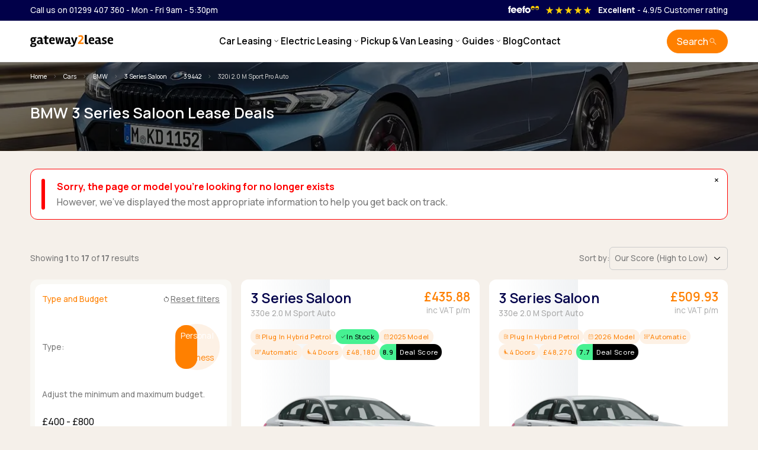

--- FILE ---
content_type: text/html; charset=UTF-8
request_url: https://www.gateway2lease.com/cars/bmw/3-series-saloon/39442/320i-2.0-m-sport-pro-auto
body_size: 22866
content:
<!DOCTYPE html>
<html lang="en">
<head>
    <!-- Google Tag Manager -->
<script>(function(w,d,s,l,i){w[l]=w[l]||[];w[l].push({'gtm.start':
            new Date().getTime(),event:'gtm.js'});var f=d.getElementsByTagName(s)[0],
        j=d.createElement(s),dl=l!='dataLayer'?'&l='+l:'';j.async=true;j.src=
        'https://www.googletagmanager.com/gtm.js?id='+i+dl;f.parentNode.insertBefore(j,f);
    })(window,document,'script','dataLayer','GTM-5SFJG98');</script>
<!-- End Google Tag Manager -->
    <meta charset="UTF-8">
    <meta name="viewport" content="width=device-width, initial-scale=1">
    <meta name="page-header-id" content="-1">
    <meta name="description" content="Lease a BMW 3 Series Saloon from Gateway2Lease with personal and business prices available. Find the best BMW 3 Series Saloon lease deal today.">
    <meta name="keywords" content="BMW 3 Series Saloon Car leasing, BMW 3 Series Saloon contract hire, BMW 3 Series Saloon vehicle lease">
    <meta name="author" content="MMS Ltd">
    <meta name="ahrefs-site-verification" content="315fa7702944901352294254bb07f0e5ab17e9c8b65a51e6eb2b84819cd0dc9f">
    <meta name="msvalidate.01" content="D05C8D642655DF1344145C19943B40C5"/>
    <meta name="csrf-token" content="HBMKZGDIwyzbNqpBXAFidRm7xLHik6v5sy5c8cgM">
            <meta name="robots" content="noindex, nofollow"/>
                                    <title>BMW 3 Series Saloon Lease Deals | Gateway2Lease</title>
    <!-- Favicons-->
    <link rel="shortcut icon" href="https://images.gateway2lease.com/icons/favicon/mms/favicon.ico" type="image/x-icon">
    <link rel="apple-touch-icon" type="image/x-icon"
          href="https://images.gateway2lease.com/icons/favicon/mms/apple-touch-icon.png">
    <link rel="apple-touch-icon" type="image/x-icon" sizes="72x72"
          href="https://images.gateway2lease.com/icons/favicon/mms/apple-touch-icon-72x72.png">
    <link rel="apple-touch-icon" type="image/x-icon" sizes="114x114"
          href="https://images.gateway2lease.com/icons/favicon/mms/apple-touch-icon-114x114.png">
    <link rel="apple-touch-icon" type="image/x-icon" sizes="144x144"
          href="https://images.gateway2lease.com/icons/favicon/mms/apple-touch-icon-144x144.png">

    <!-- prefetch hero image -->
    
    <style>
        @import url('https://fonts.googleapis.com/css2?family=Manrope:wght@200..800&display=swap');
    </style>

    <link rel="preload" as="style" href="https://www.gateway2lease.com/build/css/app-d7971e02.css" /><link rel="stylesheet" href="https://www.gateway2lease.com/build/css/app-d7971e02.css" />    <!-- Styles Here -->
                
                                  
    <script type="application/ld+json">
        {"@context":"https://schema.org","@graph":[{"@type":"Organization","@id":"https://www.gateway2lease.com#organization","name":"Gateway2Lease","url":"https://www.gateway2lease.com","sameAs":["https://www.feefo.com/en-GB/reviews/gateway2lease","https://x.com/gateway2lease","https://www.facebook.com/Gateway2Lease","https://www.linkedin.com/company/gateway2lease","https://www.instagram.com/gateway2lease"],"aggregateRating":{"@type":"AggregateRating","ratingValue":4.9000000000000003552713678800500929355621337890625,"bestRating":5,"reviewCount":2304},"logo":{"@type":"ImageObject","url":"https://www.gateway2lease.com/build/img/g2l-primary-logo-426c4bef.svg","width":254,"height":54}},{"@type":"WebSite","@id":"https://www.gateway2lease.com#website","url":"https://www.gateway2lease.com","publisher":{"@id":"https://www.gateway2lease.com#organization"},"potentialAction":{"@type":"SearchAction","target":"https://www.gateway2lease.com/search?fast={search_term_string}","query-input":"required name=search_term_string"}},{"@type":"BreadcrumbList","@id":"https://www.gateway2lease.com#breadcrumbs","itemListElement":[{"@type":"ListItem","position":1,"name":"Home","item":"https://www.gateway2lease.com"},{"@type":"ListItem","position":2,"name":"Cars","item":"https://www.gateway2lease.com/cars"},{"@type":"ListItem","position":3,"name":"BMW","item":"https://www.gateway2lease.com/cars/bmw"},{"@type":"ListItem","position":4,"name":"3 Series Saloon","item":"https://www.gateway2lease.com/cars/bmw/3-series-saloon"},{"@type":"ListItem","position":5,"name":"39442","item":"https://www.gateway2lease.com/cars/bmw/3-series-saloon/39442"},{"@type":"ListItem","position":6,"name":"320i 2.0 M Sport Pro Auto","item":"https://www.gateway2lease.com/cars/bmw/3-series-saloon/39442/320i-2.0-m-sport-pro-auto"}]},{"@type":"Product","@id":"https://www.gateway2lease.com/cars/bmw/3-series-saloon/39442/320i-2.0-m-sport-pro-auto#product","url":"https://www.gateway2lease.com/cars/bmw/3-series-saloon/39442/320i-2.0-m-sport-pro-auto","inLanguage":"en-GB","name":"BMW 3 Series Saloon Lease Deals","description":"Lease a BMW 3 Series Saloon from Gateway2Lease with personal and business prices available. Find the best BMW 3 Series Saloon lease deal today.","image":["https://images.gateway2lease.com/vehicle/thumbs/3-series-saloon-BMY8"],"brand":{"@type":"Brand","name":"BMW"},"offers":{"@type":"AggregateOffer","businessFunction":"https://schema.org/LeaseOut","lowPrice":"435.88","highPrice":"715.55","offerCount":17,"priceCurrency":"GBP","additionalProperty":[{"@type":"PropertyValue","name":"Billing period","value":"Per month"}]},"isPartOf":{"@id":"https://www.gateway2lease.com#website"},"breadcrumb":{"@id":"https://www.gateway2lease.com#breadcrumbs"}}]}
    </script>

</head>
<body data-bs-spy="scroll"
      class="page-bm039442"
      data-bs-target="#goTop" id="topOfPage">
<noscript>
    <iframe src="https://www.googletagmanager.com/ns.html?id=GTM-5SFJG98" height="0" width="0"
            style="display:none;visibility:hidden"></iframe>
</noscript>
<header>
    <div class="header__topbar-wrapper">
        <div class="header__topbar-container">
            <div class="header__topbar-times">

                <p class="font-smaller"><a
                        href="tel:+4401299407360">Call us on 01299 407 360</a> - Mon - Fri 9am
                    - 5:30pm</p>
            </div>
            <div class="header__topbar-feefo">
                <a href="/reviews">
                    <img src="https://www.gateway2lease.com/build/img/feefo-logo-d2c07519.svg"
                         alt="Feefo"
                         loading="lazy"
                    /></a>

                                
                    <span class="icon material-symbols-outlined icon-filled "
                          style="font-variation-settings: 'FILL' 1;">
                        star_rate
                        </span>
                
                    <span class="icon material-symbols-outlined icon-filled "
                          style="font-variation-settings: 'FILL' 1;">
                        star_rate
                        </span>
                
                    <span class="icon material-symbols-outlined icon-filled "
                          style="font-variation-settings: 'FILL' 1;">
                        star_rate
                        </span>
                
                    <span class="icon material-symbols-outlined icon-filled "
                          style="font-variation-settings: 'FILL' 1;">
                        star_rate
                        </span>
                
                    <span class="icon material-symbols-outlined icon-filled "
                          style="font-variation-settings: 'FILL' 1;">
                        star_rate
                        </span>
                                <div class="font-smaller">
                    <span class="font-bold"
                          style="margin-left: 10px">Excellent</span> - 4.9/5 <span
                        class="font-smaller customer-rating"> Customer rating</span>
                </div>
            </div>

        </div>
    </div>
    <!-- END top bar -->

    <div class="header-container">
        
        <div class="header-logo-container">
            <a href="/">
                <img src="https://www.gateway2lease.com/build/img/g2l-primary-logo-426c4bef.svg"
                     alt="Gateway2Lease"
                     loading="lazy"
                     width="127"
                     height="27"
                />
            </a>
        </div>
        

        

        <div class="header-nav-container">
            <nav class="navbar nav-container">
    <div class="navbar-inner">
        <div class="burger" id="burger">
            <span class="burger-line"></span>
            <span class="burger-line"></span>
            <span class="burger-line"></span>
        </div>
    </div>
    

    <div class="navbar-block" id="menu">
                <ul class="menu">
            <li class="menu-item dropdown">
                <span class="dropdown-toggle menu-link">Car Leasing
                    <span data-icon="keyboard_arrow_down" aria-hidden="true"></span>
                </span>
                <div class="dropdown-content">
                    <div class="dropdown-column-5">
                        <div class="dropdown-group">
                            <ul class="dropdown-items large-links">
                                <li>
                                    <a href="/car-leasing/offers" class="dropdown-link">Best Car Deals</a>
                                </li>
                                <li>
                                    <a href="/car-leasing/used" class="dropdown-link">Used Cars</a>
                                </li>
                                <li>
                                    <a href="/search?type=2&fuel=Fully Electric" class="dropdown-link">Electric
                                        Deals</a>
                                </li>
                                                                    <li>
                                                                                <a href="/search?type=2&amp;make[]=Audi&amp;make[]=BMW&amp;make[]=BYD&amp;make[]=Dacia&amp;make[]=Ford&amp;make[]=Hyundai&amp;make[]=Kia&amp;make[]=Peugeot&amp;make[]=Tesla&amp;make[]=Volkswagen" class="dropdown-link">Popular Makes</a>
                                    </li>
                                                            </ul>
                            <a href="/search" class="font-smaller" style="font-weight: 400;">Advanced Search</a>
                        </div>
                        <div class="dropdown-group">
                            <ul class="dropdown-items">
                                <li class="font-smaller font-color-lighter mb-2">Browse by type</li>
                                <li><a href="/car-leasing/7-seater" class="dropdown-link">7 Seats</a></li>
                                <li><a href="/body-style/crossover-car-leasing" class="dropdown-link">Crossover</a></li>
                                <li><a href="/body-style/coupe-car-leasing" class="dropdown-link">Coupe</a></li>
                                <li><a href="/car-leasing/convertible" class="dropdown-link">Convertibles</a></li>
                                <li><a href="/car-leasing/estate" class="dropdown-link">Estate</a></li>
                                <li><a href="/car-leasing/hatchback" class="dropdown-link">Hatchback</a></li>
                                <li><a href="/body-style/station-wagon-car-leasing" class="dropdown-link">Large SUVs</a>
                                </li>
                                <li><a href="/body-style/mpv-car-leasing" class="dropdown-link">People Carriers</a></li>
                                <li><a href="/body-style/roadster-car-leasing" class="dropdown-link">Roadsters</a></li>
                                <li><a href="/car-leasing/saloon" class="dropdown-link">Saloon</a></li>
                            </ul>
                        </div>
                        <div class="dropdown-group">
                            <ul class="dropdown-items">
                                <li class="font-smaller font-color-lighter mb-2">Browse by budget</li>
                                <li>
                                    <a href="/budget/leasing_under_150_per_month" class="dropdown-link">Under £150</a>
                                </li>
                                <li>
                                    <a href="/budget/leasing_150_to_250_per_month" class="dropdown-link">£150 - £250</a>
                                </li>
                                <li>
                                    <a href="/budget/leasing_250_to_350_per_month" class="dropdown-link">£250 - £350</a>
                                </li>
                                <li>
                                    <a href="/budget/leasing_350_to_450_per_month" class="dropdown-link">£350 - £450</a>
                                </li>
                                <li>
                                    <a href="/budget/leasing_offers_by_budget" class="dropdown-link">Budget Tool</a>
                                </li>
                            </ul>
                        </div>

                        <div class="dropdown-group">
                            <ul class="dropdown-items">
                                <li class="font-smaller font-color-lighter mb-2">Popular makes</li>
                                                                                                            <li>
                                            <a href="/cars/audi"
                                               title="View Audi" class="dropdown-link">Audi
                                            </a>
                                        </li>
                                                                            <li>
                                            <a href="/cars/bmw"
                                               title="View BMW" class="dropdown-link">BMW
                                            </a>
                                        </li>
                                                                            <li>
                                            <a href="/cars/byd"
                                               title="View BYD" class="dropdown-link">BYD
                                            </a>
                                        </li>
                                                                            <li>
                                            <a href="/cars/dacia"
                                               title="View Dacia" class="dropdown-link">Dacia
                                            </a>
                                        </li>
                                                                            <li>
                                            <a href="/cars/ford"
                                               title="View Ford" class="dropdown-link">Ford
                                            </a>
                                        </li>
                                                                            <li>
                                            <a href="/cars/hyundai"
                                               title="View Hyundai" class="dropdown-link">Hyundai
                                            </a>
                                        </li>
                                                                            <li>
                                            <a href="/cars/kia"
                                               title="View Kia" class="dropdown-link">Kia
                                            </a>
                                        </li>
                                                                            <li>
                                            <a href="/cars/peugeot"
                                               title="View Peugeot" class="dropdown-link">Peugeot
                                            </a>
                                        </li>
                                                                            <li>
                                            <a href="/cars/tesla"
                                               title="View Tesla" class="dropdown-link">Tesla
                                            </a>
                                        </li>
                                                                            <li>
                                            <a href="/cars/volkswagen"
                                               title="View Volkswagen" class="dropdown-link">Volkswagen
                                            </a>
                                        </li>
                                                                                                    <li><a href="/cars" class="dropdown-link" style="font-size: 0.85rem;">Browse all
                                        Makes</a>
                                </li>
                            </ul>
                        </div>
                        
                        <div class="dropdown-advert"
                             style="background-image: url('https://images.gateway2lease.com/vehicle/inside_view/sportage-KISP'); background-size: cover;">
                            <p>Discover the popular Kia Sportage lease
                                deals.</p>

                            <a href="https://www.gateway2lease.com/cars/kia/sportage" class="btn btn-light" data-icon="arrow_right_alt"
                               data-icon-position="right"
                               style="align-self: flex-start">
                                View deals
                            </a>
                        </div>
                    </div>
                </div>
            </li>
            

            <li class="menu-item dropdown">
                <span class="dropdown-toggle menu-link">Electric Leasing
                    <span data-icon="keyboard_arrow_down" aria-hidden="true"></span>
                </span>
                <div class="dropdown-content">
                    <div class="dropdown-column-5">
                        <div class="dropdown-group">
                            <ul class="dropdown-items large-links">
                                <li>
                                    <a href="/car-leasing/electric" class="dropdown-link">Best Electric Deals</a>
                                </li>
                                <li>
                                    <a href="/car-leasing/used?type=2&fuel=Fully Electric" class="dropdown-link">Used
                                        Electric</a>
                                </li>
                                                                    <li>
                                                                                <a href="/search?type=2&fuel=Fully+Electric&amp;make[]=BMW&amp;make[]=BYD&amp;make[]=Ford&amp;make[]=Hyundai&amp;make[]=Kia&amp;make[]=MG+Motor+UK&amp;make[]=Nissan&amp;make[]=Polestar&amp;make[]=Renault&amp;make[]=Tesla&amp;make[]=Volkswagen" class="dropdown-link">Popular
                                            Makes</a>
                                    </li>
                                                                
                                
                                

                            </ul>
                            <a href="/car-leasing/offers" class="font-smaller" style="font-weight: 400;">Advanced
                                Search</a>
                        </div>
                        <div class="dropdown-group">
                            <ul class="dropdown-items">
                                <li class="font-smaller font-color-lighter mb-2">Browse by type</li>
                                <li><a href="/car-leasing/7-seater?type=2&fuel=Fully Electric" class="dropdown-link">7
                                        Seats</a></li>
                                <li><a href="/body-style/crossover-car-leasing?type=2&fuel=Fully Electric"
                                       class="dropdown-link">Crossover</a></li>
                                <li><a href="/body-style/coupe-car-leasing?type=2&fuel=Fully Electric"
                                       class="dropdown-link">Coupe</a></li>
                                <li><a href="/car-leasing/convertible?type=2&fuel=Fully Electric" class="dropdown-link">Convertibles</a>
                                </li>
                                <li><a href="/car-leasing/estate?type=2&fuel=Fully Electric" class="dropdown-link">Estate</a>
                                </li>
                                <li><a href="/car-leasing/hatchback?type=2&fuel=Fully Electric" class="dropdown-link">Hatchback</a>
                                </li>
                                <li><a href="/body-style/station-wagon-car-leasing?type=2&fuel=Fully Electric"
                                       class="dropdown-link">Large SUVs</a></li>
                                <li><a href="/body-style/mpv-car-leasing?type=2&fuel=Fully Electric"
                                       class="dropdown-link">People Carriers</a></li>
                                
                                
                                <li><a href="/car-leasing/saloon?type=2&fuel=Fully Electric" class="dropdown-link">Saloon</a>
                                </li>

                            </ul>
                        </div>
                        <div class="dropdown-group">
                            <ul class="dropdown-items">
                                <li class="font-smaller font-color-lighter mb-2">Browse by budget</li>
                                <li>
                                    <a href="/budget/leasing_under_150_per_month" class="dropdown-link">Under £150</a>
                                </li>
                                <li>
                                    <a href="/budget/leasing_150_to_250_per_month" class="dropdown-link">£150 - £250</a>
                                </li>
                                <li>
                                    <a href="/budget/leasing_250_to_350_per_month" class="dropdown-link">£250 - £350</a>
                                </li>
                                <li>
                                    <a href="/budget/leasing_350_to_450_per_month" class="dropdown-link">£350 - £450</a>
                                </li>
                                <li>
                                    <a href="/budget/leasing_offers_by_budget" class="dropdown-link">Budget Tool</a>
                                </li>
                            </ul>
                        </div>
                        <div class="dropdown-group">
                            <ul class="dropdown-items">
                                <li class="font-smaller font-color-lighter mb-2">Popular makes</li>
                                                                                                            <li>
                                            <a href="/cars/bmw"
                                               title="View BMW" class="dropdown-link">BMW
                                            </a>
                                        </li>
                                                                            <li>
                                            <a href="/cars/byd"
                                               title="View BYD" class="dropdown-link">BYD
                                            </a>
                                        </li>
                                                                            <li>
                                            <a href="/cars/ford"
                                               title="View Ford" class="dropdown-link">Ford
                                            </a>
                                        </li>
                                                                            <li>
                                            <a href="/cars/hyundai"
                                               title="View Hyundai" class="dropdown-link">Hyundai
                                            </a>
                                        </li>
                                                                            <li>
                                            <a href="/cars/kia"
                                               title="View Kia" class="dropdown-link">Kia
                                            </a>
                                        </li>
                                                                            <li>
                                            <a href="/cars/mg-motor-uk"
                                               title="View MG Motor UK" class="dropdown-link">MG Motor UK
                                            </a>
                                        </li>
                                                                            <li>
                                            <a href="/cars/nissan"
                                               title="View Nissan" class="dropdown-link">Nissan
                                            </a>
                                        </li>
                                                                            <li>
                                            <a href="/cars/polestar"
                                               title="View Polestar" class="dropdown-link">Polestar
                                            </a>
                                        </li>
                                                                            <li>
                                            <a href="/cars/renault"
                                               title="View Renault" class="dropdown-link">Renault
                                            </a>
                                        </li>
                                                                            <li>
                                            <a href="/cars/tesla"
                                               title="View Tesla" class="dropdown-link">Tesla
                                            </a>
                                        </li>
                                                                            <li>
                                            <a href="/cars/volkswagen"
                                               title="View Volkswagen" class="dropdown-link">Volkswagen
                                            </a>
                                        </li>
                                                                                                    <li><a href="/car-leasing/electric" class="dropdown-link" style="font-size: 0.85rem;">Browse
                                        all Makes</a>
                                </li>
                            </ul>
                        </div>
                        <div class="dropdown-advert advert-ev">
                            <p>New to electric? - Read our guide to EV leasing.</p>
                            <a href="/guides/electric-and-hybrid-leasing/guide-to-electric-lease-vehicles"
                               class="btn btn-light" data-icon="arrow_right_alt" data-icon-position="right"
                               style="align-self: flex-start">Electric guide
                            </a>
                        </div>
                    </div>
                </div>
            </li>
            


            <li class="menu-item dropdown">
                <span class="dropdown-toggle menu-link">Pickup &amp; Van Leasing
                    <span data-icon="keyboard_arrow_down" aria-hidden="true"></span>
                </span>
                <div class="dropdown-content">
                    <div class="dropdown-column-5">
                        <div class="dropdown-group">
                            <ul class="dropdown-items large-links">
                                <li>
                                    <a href="/van-leasing/offers" class="dropdown-link">Best Van Deals</a>
                                </li>
                                <li>
                                    <a href="/pickup-leasing/offers" class="dropdown-link">Best Pickup Deals</a>
                                </li>

                                                                    <li>
                                                                                <a href="/search?type=3&amp;make[]=Citroen&amp;make[]=Fiat&amp;make[]=Ford&amp;make[]=Mercedes&amp;make[]=Nissan&amp;make[]=Peugeot&amp;make[]=Renault&amp;make[]=Toyota&amp;make[]=Vauxhall&amp;make[]=Volkswagen" class="dropdown-link">Popular Vans</a>
                                    </li>
                                
                                                                    <li>
                                                                                <a href="/search?type=4&amp;make[]=Ford&amp;make[]=Isuzu+Truck&amp;make[]=KGM&amp;make[]=Maxus&amp;make[]=Toyota&amp;make[]=Volkswagen" class="dropdown-link">Popular Pickups</a>
                                    </li>
                                                            </ul>
                            <a href="/car-leasing/offers" class="font-smaller" style="font-weight: 400;">Advanced
                                Search</a>
                        </div>
                        <div class="dropdown-group">
                            <ul class="dropdown-items">
                                <li class="font-smaller font-color-lighter mb-2">Browse by type</li>
                                <li><a href="/body-style/short-wheel-base-van-leasing" class="dropdown-link">Small
                                        Van</a></li>
                                <li><a href="/body-style/medium-wheel-base-van-leasing" class="dropdown-link">Medium
                                        Van</a></li>
                                <li><a href="/body-style/long-wheel-base-van-leasing" class="dropdown-link">Large
                                        Van</a></li>
                                <li><a href="/body-style/minibus-leasing" class="dropdown-link">Minibus</a></li>
                                <li><a href="/body-style/single-cab" class="dropdown-link">Single Cab</a></li>
                                <li><a href="/body-style/extended-cab" class="dropdown-link">Extended Cab</a></li>
                                <li><a href="/body-style/double-cab" class="dropdown-link">Double Cab</a></li>
                            </ul>
                        </div>
                        <div class="dropdown-group">
                            <ul class="dropdown-items">
                                <li class="font-smaller font-color-lighter mb-2">Vans by budget</li>
                                <li>
                                    <a href="/budget/vans/leasing_under_150_per_month" class="dropdown-link">Under
                                        £150</a>
                                </li>
                                <li>
                                    <a href="/budget/vans/leasing_150_to_250_per_month" class="dropdown-link">£150 -
                                        £250</a>
                                </li>
                                <li>
                                    <a href="/budget/vans/leasing_250_to_350_per_month" class="dropdown-link">£250 -
                                        £350</a>
                                </li>
                                <li>
                                    <a href="/budget/vans/leasing_350_to_450_per_month" class="dropdown-link">£350 -
                                        £450</a>
                                </li>
                                <li>
                                    <a href="/budget/vans/leasing_offers_by_budget" class="dropdown-link">Budget
                                        Tool</a>
                                </li>
                            </ul>
                            <ul>
                                <li class="font-smaller font-color-lighter mb-2">Pickups by budget</li>
                                <li>
                                    <a href="/budget/pickups/leasing_under_150_per_month" class="dropdown-link">Under
                                        £150</a>
                                </li>
                                <li>
                                    <a href="/budget/pickups/leasing_150_to_250_per_month" class="dropdown-link">£150 -
                                        £250</a>
                                </li>
                                <li>
                                    <a href="/budget/pickups/leasing_250_to_350_per_month" class="dropdown-link">£250 -
                                        £350</a>
                                </li>
                                <li>
                                    <a href="/budget/pickups/leasing_350_to_450_per_month" class="dropdown-link">£350 -
                                        £450</a>
                                </li>
                                <li>
                                    <a href="/budget/pickups/leasing_offers_by_budget" class="dropdown-link">Budget
                                        Tool</a>
                                </li>
                            </ul>
                        </div>
                        <div class="dropdown-group">
                            <ul class="dropdown-items">
                                                                    <li class="font-smaller font-color-lighter mb-2">Popular vans</li>
                                                                            <li>
                                            <a href="/vans/citroen"
                                               title="View Citroen" class="dropdown-link">Citroen
                                            </a>
                                        </li>
                                                                            <li>
                                            <a href="/vans/fiat"
                                               title="View Fiat" class="dropdown-link">Fiat
                                            </a>
                                        </li>
                                                                            <li>
                                            <a href="/vans/ford"
                                               title="View Ford" class="dropdown-link">Ford
                                            </a>
                                        </li>
                                                                            <li>
                                            <a href="/vans/mercedes"
                                               title="View Mercedes" class="dropdown-link">Mercedes
                                            </a>
                                        </li>
                                                                            <li>
                                            <a href="/vans/nissan"
                                               title="View Nissan" class="dropdown-link">Nissan
                                            </a>
                                        </li>
                                                                                                    <li><a href="/vans" class="dropdown-link" style="font-size: 0.85rem;">Browse all
                                        vans</a>
                                </li>
                            </ul>
                            <ul class="dropdown-items">
                                                                    <li class="font-smaller font-color-lighter mb-2">Popular pickups</li>
                                                                            <li>
                                            <a href="/vans/ford"
                                               title="View Ford" class="dropdown-link">Ford
                                            </a>
                                        </li>
                                                                            <li>
                                            <a href="/vans/isuzu-truck"
                                               title="View Isuzu Truck" class="dropdown-link">Isuzu Truck
                                            </a>
                                        </li>
                                                                            <li>
                                            <a href="/vans/kgm"
                                               title="View KGM" class="dropdown-link">KGM
                                            </a>
                                        </li>
                                                                            <li>
                                            <a href="/vans/maxus"
                                               title="View Maxus" class="dropdown-link">Maxus
                                            </a>
                                        </li>
                                                                            <li>
                                            <a href="/vans/toyota"
                                               title="View Toyota" class="dropdown-link">Toyota
                                            </a>
                                        </li>
                                                                                                    <li><a href="/pickups" class="dropdown-link" style="font-size: 0.85rem;">Browse all
                                        Pickups</a>
                                </li>
                            </ul>
                        </div>
                        <div class="dropdown-advert advert-van">
                            <p>Explore our wide range of van and pickup deals</p>
                            <div class="btn-group">
                                <a href="/vans" class="btn btn-light" data-icon="arrow_right_alt"
                                   data-icon-position="right"
                                   style="align-self: flex-start">Van deals
                                </a>
                                <a href="/pickups" class="btn btn-light" data-icon="arrow_right_alt"
                                   data-icon-position="right"
                                   style="align-self: flex-start">Pickup deals
                                </a>
                            </div>
                        </div>
                    </div>
                </div>
            </li>
            

            <li class="menu-item dropdown">
                <span class="dropdown-toggle menu-link">Guides
                    <span data-icon="keyboard_arrow_down" aria-hidden="true"></span>
                </span>
                <div class="dropdown-content">
                    <div class="dropdown-column-4">
                        <div class="dropdown-group">
                            <div class="dropdown-block">
                                <div class="dropdown-inner">
                                    <p class="mb-1">
                                        <a href="/guides">All Guides</a>
                                    </p>
                                    <p class="mb-0">
                                        Discover everything you need to know about car and van leasing.
                                    </p>
                                </div>
                            </div>
                            <div class="dropdown-block">
                                <div class="dropdown-inner">
                                    <p class="mb-1">
                                        <a href="/guides/car-leasing">Car Leasing Guides</a>
                                    </p>
                                    <p class="mb-0">
                                        Learn all about car leasing with our clear and honest guides.
                                    </p>
                                </div>
                            </div>
                        </div>
                        <div class="dropdown-group">
                            <div class="dropdown-block">
                                <div class="dropdown-inner">
                                    <p class="mb-1">
                                        <a href="/guides/van-leasing">Van Leasing Guides</a>
                                    </p>
                                    <p class="mb-0">
                                        Discover more about business leasing.
                                    </p>
                                </div>
                            </div>
                            <div class="dropdown-block">
                                <div class="dropdown-inner">
                                    <p class="mb-1">
                                        <a href="/guides/electric-and-hybrid-leasing">Electric & Hybrid Leasing</a>
                                    </p>
                                    <p class="mb-0">
                                        Discover more about EV and Hybrid leasing.
                                    </p>
                                </div>
                            </div>
                        </div>
                        <div class="dropdown-group">
                            <div class="dropdown-block">
                                <div class="dropdown-inner">
                                    <p class="mb-1">
                                        <a href="/guides/personal-leasing">Personal Leasing</a>
                                    </p>
                                    <p class="mb-0">
                                        Learn more about personal leasing
                                    </p>
                                </div>
                            </div>
                            <div class="dropdown-block">
                                <div class="dropdown-inner">
                                    <p class="mb-1">
                                        <a href="/car-leasing/business">Business Leasing</a>
                                    </p>
                                    <p class="mb-0">
                                        Discover more about business leasing
                                    </p>
                                </div>
                            </div>
                        </div>

                        <div class="dropdown-group">
                            <div class="dropdown-block">
                                <div class="dropdown-inner">
                                    <ul class="dropdown-items">
                                        <li>
                                            <a href="/car-leasing" class="dropdown-link">Why lease?</a>
                                        </li>
                                        <li>
                                            <a href="/car-leasing/personal" class="dropdown-link">Personal Leasing</a>
                                        </li>
                                        <li>
                                            <a href="/car-leasing/business" class="dropdown-link">Business Leasing</a>
                                        </li>
                                        <li>
                                            <a href="/car-leasing/phev-and-hybrid-car-leasing" class="dropdown-link">PHEV
                                                and Hybrid Car Leasing</a>
                                        </li>
                                        <li>
                                            <a href="/car-leasing/salary-sacrifice-car-leasing" class="dropdown-link">Salary
                                                Sacrifice Car Leasing</a>
                                        </li>
                                        <li>
                                            <a href="/part-exchange" class="dropdown-link">Part Exchange</a>
                                        </li>
                                        <li>
                                            <a href="/adblue" class="dropdown-link">Using AdBlue®</a>
                                        </li>
                                    </ul>
                                </div>
                            </div>
                        </div>
                        
                    </div>
                </div>
            </li>
            
            <li class="menu-item"><a href="/blog" class="menu-link">Blog</a></li>
            <li class="menu-item"><a href="/contact" class="menu-link">Contact</a></li>
        </ul>
                <div class="menu-item-contact-info">
            <p class="h4 font-bold mb-0">Need some help?</p>
            <p>Have some questions? Click below to speak to one of our team.</p>
            <p>Open Hours Mon - Fri 9am to 5:30pm</p>
            <a href="/contact" class="btn btn-dark w-100" data-icon="call">Call us</a>
            <div class="menu-social-icons">
                <a target="_blank" rel="noopener"
   href="https://www.facebook.com/Gateway2Lease">
    <svg width="48" height="48" viewBox="0 0 48 48" fill="none"
         xmlns="http://www.w3.org/2000/svg">
        <g clip-path="url(#clip0_1204_15273)">
            <path
                d="M24 0C10.7453 0 0 10.7453 0 24C0 35.255 7.74912 44.6995 18.2026 47.2934V31.3344H13.2538V24H18.2026V20.8397C18.2026 12.671 21.8995 8.8848 29.9194 8.8848C31.44 8.8848 34.0637 9.18336 35.137 9.48096V16.129C34.5706 16.0694 33.5866 16.0397 32.3645 16.0397C28.4294 16.0397 26.9088 17.5306 26.9088 21.4061V24H34.7482L33.4013 31.3344H26.9088V47.8243C38.7926 46.3891 48.001 36.2707 48.001 24C48 10.7453 37.2547 0 24 0Z"
            />
        </g>
        <defs>
            <clipPath id="clip0_1204_15273">
                <rect width="48" height="48"/>
            </clipPath>
        </defs>
    </svg>
    <span class="sr-only">Facebook</span>
</a>
<a target="_blank" rel="noopener"
   href="https://www.linkedin.com/company/gateway2lease">
    <svg width="48" height="48" viewBox="0 0 48 48" fill="none"
         xmlns="http://www.w3.org/2000/svg">
        <g clip-path="url(#clip0_1204_15265)">
            <path
                d="M44.4469 0H3.54375C1.58437 0 0 1.54688 0 3.45938V44.5312C0 46.4437 1.58437 48 3.54375 48H44.4469C46.4063 48 48 46.4438 48 44.5406V3.45938C48 1.54688 46.4063 0 44.4469 0ZM14.2406 40.9031H7.11563V17.9906H14.2406V40.9031ZM10.6781 14.8688C8.39063 14.8688 6.54375 13.0219 6.54375 10.7437C6.54375 8.46562 8.39063 6.61875 10.6781 6.61875C12.9563 6.61875 14.8031 8.46562 14.8031 10.7437C14.8031 13.0125 12.9563 14.8688 10.6781 14.8688ZM40.9031 40.9031H33.7875V29.7656C33.7875 27.1125 33.7406 23.6906 30.0844 23.6906C26.3812 23.6906 25.8187 26.5875 25.8187 29.5781V40.9031H18.7125V17.9906H25.5375V21.1219H25.6312C26.5781 19.3219 28.9031 17.4188 32.3625 17.4188C39.5719 17.4188 40.9031 22.1625 40.9031 28.3313V40.9031V40.9031Z"
            />
        </g>
        <defs>
            <clipPath id="clip0_1204_15265">
                <rect width="48" height="48"/>
            </clipPath>
        </defs>
    </svg>
    <span class="sr-only">Linkedin</span>
</a>
<a target="_blank" rel="noopener"
   href="https://www.instagram.com/gateway2lease">
    <svg width="48" height="48" viewBox="0 0 48 48" fill="none"
         xmlns="http://www.w3.org/2000/svg">
        <g clip-path="url(#clip0_1204_15267)">
            <path
                d="M24 4.32187C30.4125 4.32187 31.1719 4.35 33.6938 4.4625C36.0375 4.56562 37.3031 4.95938 38.1469 5.2875C39.2625 5.71875 40.0688 6.24375 40.9031 7.07812C41.7469 7.92188 42.2625 8.71875 42.6938 9.83438C43.0219 10.6781 43.4156 11.9531 43.5188 14.2875C43.6313 16.8187 43.6594 17.5781 43.6594 23.9813C43.6594 30.3938 43.6313 31.1531 43.5188 33.675C43.4156 36.0188 43.0219 37.2844 42.6938 38.1281C42.2625 39.2438 41.7375 40.05 40.9031 40.8844C40.0594 41.7281 39.2625 42.2438 38.1469 42.675C37.3031 43.0031 36.0281 43.3969 33.6938 43.5C31.1625 43.6125 30.4031 43.6406 24 43.6406C17.5875 43.6406 16.8281 43.6125 14.3063 43.5C11.9625 43.3969 10.6969 43.0031 9.85313 42.675C8.7375 42.2438 7.93125 41.7188 7.09688 40.8844C6.25313 40.0406 5.7375 39.2438 5.30625 38.1281C4.97813 37.2844 4.58438 36.0094 4.48125 33.675C4.36875 31.1438 4.34063 30.3844 4.34063 23.9813C4.34063 17.5688 4.36875 16.8094 4.48125 14.2875C4.58438 11.9437 4.97813 10.6781 5.30625 9.83438C5.7375 8.71875 6.2625 7.9125 7.09688 7.07812C7.94063 6.23438 8.7375 5.71875 9.85313 5.2875C10.6969 4.95938 11.9719 4.56562 14.3063 4.4625C16.8281 4.35 17.5875 4.32187 24 4.32187ZM24 0C17.4844 0 16.6688 0.028125 14.1094 0.140625C11.5594 0.253125 9.80625 0.665625 8.2875 1.25625C6.70313 1.875 5.3625 2.69062 4.03125 4.03125C2.69063 5.3625 1.875 6.70313 1.25625 8.27813C0.665625 9.80625 0.253125 11.55 0.140625 14.1C0.028125 16.6687 0 17.4844 0 24C0 30.5156 0.028125 31.3313 0.140625 33.8906C0.253125 36.4406 0.665625 38.1938 1.25625 39.7125C1.875 41.2969 2.69063 42.6375 4.03125 43.9688C5.3625 45.3 6.70313 46.125 8.27813 46.7344C9.80625 47.325 11.55 47.7375 14.1 47.85C16.6594 47.9625 17.475 47.9906 23.9906 47.9906C30.5063 47.9906 31.3219 47.9625 33.8813 47.85C36.4313 47.7375 38.1844 47.325 39.7031 46.7344C41.2781 46.125 42.6188 45.3 43.95 43.9688C45.2813 42.6375 46.1063 41.2969 46.7156 39.7219C47.3063 38.1938 47.7188 36.45 47.8313 33.9C47.9438 31.3406 47.9719 30.525 47.9719 24.0094C47.9719 17.4938 47.9438 16.6781 47.8313 14.1188C47.7188 11.5688 47.3063 9.81563 46.7156 8.29688C46.125 6.70312 45.3094 5.3625 43.9688 4.03125C42.6375 2.7 41.2969 1.875 39.7219 1.26562C38.1938 0.675 36.45 0.2625 33.9 0.15C31.3313 0.028125 30.5156 0 24 0Z"
            />
            <path
                d="M24 11.6719C17.1938 11.6719 11.6719 17.1938 11.6719 24C11.6719 30.8062 17.1938 36.3281 24 36.3281C30.8062 36.3281 36.3281 30.8062 36.3281 24C36.3281 17.1938 30.8062 11.6719 24 11.6719ZM24 31.9969C19.5844 31.9969 16.0031 28.4156 16.0031 24C16.0031 19.5844 19.5844 16.0031 24 16.0031C28.4156 16.0031 31.9969 19.5844 31.9969 24C31.9969 28.4156 28.4156 31.9969 24 31.9969Z"
            />
            <path
                d="M39.6937 11.1848C39.6937 12.7785 38.4 14.0629 36.8156 14.0629C35.2219 14.0629 33.9375 12.7691 33.9375 11.1848C33.9375 9.59102 35.2313 8.30664 36.8156 8.30664C38.4 8.30664 39.6937 9.60039 39.6937 11.1848Z"
            />
        </g>
        <defs>
            <clipPath id="clip0_1204_15267">
                <rect width="48" height="48"/>
            </clipPath>
        </defs>
    </svg>
    <span class="sr-only">Instagram</span>
</a>
<a target="_blank" rel="noopener"
   href="https://x.com/gateway2lease">
    <svg width="48" height="48" viewBox="0 0 48 48" fill="none"
         xmlns="http://www.w3.org/2000/svg">
        <path
            d="M36.6526 3.80859H43.3995L28.6594 20.6556L46 43.5805H32.4225L21.7881 29.6767L9.61989 43.5805H2.86886L18.6349 25.5608L2 3.80859H15.9222L25.5348 16.5173L36.6526 3.80859ZM34.2846 39.5422H38.0232L13.8908 7.63486H9.87892L34.2846 39.5422Z"/>
    </svg>
    <span class="sr-only">X</span>
</a>
            </div>
        </div>
    </div>
</nav>

        </div>

        

        
        <div class="header-button-container btn-group m-0">
            
            <a class="btn btn-primary btn-small" data-icon="search" data-icon-position="right"
               href="/search">Search</a>
        </div>
        
    </div><!--/page-->













</header>
<div id="app">
    <main>
        <div class="container-fluid">
            
    <section
        class="full-width page-hero-container" style="background-image: url('https://images.gateway2lease.com/graphics/model-hero/bmw.3-series-saloon.car.webp');">
        <div class="container-fluid">
            <div class="breadcrumb-container">
            <ol>
                                                            <li class="breadcrumb-item ">
                            <a href="/">Home</a>
                        </li>
                                                                                <li class="breadcrumb-item d-none d-md-flex">
                            <a href="/cars">Cars</a>
                        </li>
                                                                                <li class="breadcrumb-item d-none d-md-flex">
                            <a href="/cars/bmw">BMW</a>
                        </li>
                                                                                <li class="breadcrumb-item d-none d-md-flex">
                            <a href="/cars/bmw/3-series-saloon">3 Series Saloon</a>
                        </li>
                                                                                <li class="breadcrumb-item ">
                            <a href="/cars/bmw/3-series-saloon/39442">39442</a>
                        </li>
                                                                                <li class="breadcrumb-item  active"
                            aria-current="page">
                            320i 2.0 M Sport Pro Auto
                        </li>
                                                </ol>
        </div>

            
        </div>
        <div class="container-fluid page-hero-content">
            <div>
                <h1 class="h2 font-color-white mb-1">BMW 3 Series Saloon Lease
                        Deals</h1>
                                    <p class="font-color-white mb-0"></p>
                            </div>
            
        </div>
    </section>


<section class="page__cms-brand-snippet">
        </section>
    


            <div class="g2l-toast g2l-toast--error" role="status" aria-live="polite">
    <p class="g2l-toast__title">Sorry, the page or model you’re looking for no longer exists</p>
    <p class="g2l-toast__content">
        However, we&#039;ve displayed the most appropriate information to help you get back on track.
    </p>
    <button type="button" class="g2l-toast__close" aria-label="Dismiss">&times;</button>
</div>
    
    <div class="grid-filter-sort">
        <div id="advanced-filter-mobile-button"></div>

        <div class="pagination-links">
            <div data-pages-top>
                <nav class="d-flex justify-content-between mb-0 align-items-center">
        
        <div class="d-none flex-sm-fill d-sm-flex align-items-center gap-default">
                        <div>
                                    <p class="font-smaller mb-0">
                        Showing
                        <span class="font-bold">1</span>
                        to
                        <span class="font-bold">17</span>
                        of
                        <span class="font-bold">17</span>
                        results
                    </p>
                            </div>
        </div>
    </nav>

            </div>

            <div class="pagination-sort-by-container">
                <label for="sort" class="pagination-sort-by-label">
    Sort by:
</label>
<select id="sort-by" name="sort" data-sort-link class="pagination-sort-by-select"
        onchange="$('#sort').val($(this).val()); $('#sort').change();">
    <option value="" selected>Our Score (High to Low)
    </option>
    <option
        value="asc:g2l_score_pch" >
        Our Score (Low to High)
    </option>
    <option data-rental-low
            value="asc:rental_low" >
        Rental (Low to High)
    </option>
    <option data-rental-high
            value="desc:rental_high" >
        Rental (High to Low)
    </option>
    <option
        value="asc:basic_price" >
        List Price (Low to High)
    </option>
    <option
        value="desc:basic_price" >
        List Price (High to Low)
    </option>
    <option value="asc:relevance_score" >Most Relevant
    </option>
</select>
            </div>
        </div>
    </div>

    <div class="grid grid-search">
                    <div class="sidebar__column">
    
    <form method="post" action="https://www.gateway2lease.com/change-view">
        <input type="hidden" name="_token" value="HBMKZGDIwyzbNqpBXAFidRm7xLHik6v5sy5c8cgM" autocomplete="off">        <input type="hidden" name="contract_type" value="1" id="filter_switch">
    </form>
    <form id="form-filter" class="filter__form-container" autocomplete="off">
        <input type="hidden" name="_token" value="HBMKZGDIwyzbNqpBXAFidRm7xLHik6v5sy5c8cgM" autocomplete="off">        
                                                        <input type="hidden" value="2" name="_type"/>
                                    
        <div id="filters" class="filter__wrapper" tabindex="-1">
            <div class="filter__accordion filter__scroll" data-accordion>
                <input name="sort" id="sort" type="hidden" class="vehicle-sort" value="">
                <div class="filter__card-block block__lease-type">
                    <div class="filter-header-bar">
                        <div class="filter-title-container">
                            <p class="font-smaller font-color-orange mb-0">Type and Budget</p>
                        </div>

                        <div class="filter-reset-container">
                            <span class="material-symbols-outlined">restart_alt</span>
                            <a id="filter-clear" class="font-smaller" href="">Reset filters</a>
                        </div>
                    </div>

                    
                    <div class="filter__selected-options-container">
                    </div>

                    <div class="filter-block-vehicle-type-selector mb-3">
                        <div>
                            <p class="font-smaller mb-0">Type:</p>
                        </div>
                        <div>
                            <section id="search_sectiontoggle_form">
    <fieldset class="segmented" role="radiogroup" aria-label="Budget and lease contract type">
        
        <input
            class="segmented-input"
            type="radio"
            name="contract_type"
            id="pch"
            value="PCH"
            checked
        />
        <input
            class="segmented-input"
            type="radio"
            name="contract_type"
            id="bch"
            value="BCH"
            
        />

        
        <span class="segmented-slider"></span>

        
        <label class="segmented-label" for="pch">Personal</label>
        <label class="segmented-label" for="bch">Business</label>
    </fieldset>
    </section>
                        </div>
                    </div>


                    <div class="filter-block-vehicle-type-selector">
                                            </div>

                    
                    
                        <div class="mt-3">
                            <form id="form-filter-slider" method="post" action="/vehicle-filter-budget-search">
    

    <section class="price-range" aria-labelledby="form-filter-slider-label" aria-describedby="form-filter-slider-help">
        <div class="price-range__header">
            <p class="font-smaller" id="form-filter-slider-help">
                Adjust the minimum and maximum budget.
            </p>

            <output class="price-range__value mb-3" id="form-filter-slider-value" aria-live="polite">
                £400 - £800
            </output>
        </div>


        <div class="price-range__slider-wrap">
            <div id="slider-range" class="ui-slider ui-slider-horizontal" role="group" aria-label="Budget range"></div>
        </div>

        <div class="price-range__scale" aria-hidden="true">
            <span class="font-smaller font-color-lighter">0</span>
            <span class="font-smaller font-color-lighter">900</span>
        </div>

        <input type="hidden" name="rental_min" class="vehicle-filter nomove" id="form-filter-slider-rental_min" value="400">
        <input type="hidden" name="rental_max" class="vehicle-filter nomove" id="form-filter-slider-rental_max" value="800">

    </section>
</form>

                        </div>
                        <div class="form__group-container">
                            <div class="form__group-options">
                                <label for="min-price" class="font-smaller font-color-lighter">Min</label>
                                <input type="number" id="min-price" class="nomove" placeholder="£0"
                                       value="400">
                            </div>
                            <div class="form__group-options">
                                <label for="max-price" class="font-smaller font-color-lighter">Max</label>
                                <input type="number" id="max-price" class="nomove" placeholder="£1500"
                                       value="800">
                            </div>
                        </div>
                                    </div>


                                    <div class="filter__card-block block__contract-options">
                        <p class="font-smaller font-color-orange mb-3">Lease options</p>
                        <div class="personalise-container">
                            <label class="cb__label pt-0">
                                <input type="checkbox" id="filter_show_personalise"
                                       name="filter_show_personalise"
                                       value="1" >
                                <span class="checkmark"></span>

                                <p class="filter__title-font mb-0" style="font-weight: 600; color: #010049">Personalise
                                    Term/Mileage</p>
                                <span class="expand-icon "
                                      style="background-color: transparent !important;"></span>
                            </label>
                            <div id="showOptions" class="d-none">

                                <div class="filter__title-container mt-4">
                                    <p class="font-smaller mb-3">Contract length</p>
                                </div>

                                <div class="filter__term-buttons">
                                                                                                                <input type="radio"
                                               id="term18"
                                               class="vehicle-filter"
                                               name="filter_term"
                                               
                                               value="18" disabled >
                                        <label for="term18"
                                               class="filter__radio-btn">18</label>
                                                                            <input type="radio"
                                               id="term24"
                                               class="vehicle-filter"
                                               name="filter_term"
                                               
                                               value="24" disabled >
                                        <label for="term24"
                                               class="filter__radio-btn">24</label>
                                                                            <input type="radio"
                                               id="term36"
                                               class="vehicle-filter"
                                               name="filter_term"
                                               data-use-as-default
                                               value="36" disabled checked>
                                        <label for="term36"
                                               class="filter__radio-btn">36</label>
                                                                            <input type="radio"
                                               id="term48"
                                               class="vehicle-filter"
                                               name="filter_term"
                                               
                                               value="48" disabled >
                                        <label for="term48"
                                               class="filter__radio-btn">48</label>
                                                                            <input type="radio"
                                               id="term60"
                                               class="vehicle-filter"
                                               name="filter_term"
                                               
                                               value="60" disabled >
                                        <label for="term60"
                                               class="filter__radio-btn">60</label>
                                                                    </div>

                                <div class="filter__title-container">
                                    <p class="font-smaller my-3">Annual mileage</p>
                                </div>

                                <div class="filter__mileage-buttons">
                                    <select class="vehicle-filter nomove"
                                            name="filter_mileage" disabled>
                                                                                                                            <option
                                                data-use-as-default
                                                value="5000" selected>5,000</option>
                                                                                    <option
                                                
                                                value="6000" >6,000</option>
                                                                                    <option
                                                
                                                value="7000" >7,000</option>
                                                                                    <option
                                                
                                                value="7500" >7,500</option>
                                                                                    <option
                                                
                                                value="8000" >8,000</option>
                                                                                    <option
                                                
                                                value="9000" >9,000</option>
                                                                                    <option
                                                
                                                value="10000" >10,000</option>
                                                                                    <option
                                                
                                                value="11000" >11,000</option>
                                                                                    <option
                                                
                                                value="12000" >12,000</option>
                                                                                    <option
                                                
                                                value="13000" >13,000</option>
                                                                                    <option
                                                
                                                value="14000" >14,000</option>
                                                                                    <option
                                                
                                                value="15000" >15,000</option>
                                                                                    <option
                                                
                                                value="16000" >16,000</option>
                                                                                    <option
                                                
                                                value="17000" >17,000</option>
                                                                                    <option
                                                
                                                value="18000" >18,000</option>
                                                                                    <option
                                                
                                                value="19000" >19,000</option>
                                                                                    <option
                                                
                                                value="20000" >20,000</option>
                                                                                    <option
                                                
                                                value="21000" >21,000</option>
                                                                                    <option
                                                
                                                value="22000" >22,000</option>
                                                                                    <option
                                                
                                                value="22500" >22,500</option>
                                                                                    <option
                                                
                                                value="23000" >23,000</option>
                                                                                    <option
                                                
                                                value="24000" >24,000</option>
                                                                                    <option
                                                
                                                value="25000" >25,000</option>
                                                                                    <option
                                                
                                                value="26000" >26,000</option>
                                                                                    <option
                                                
                                                value="27000" >27,000</option>
                                                                                    <option
                                                
                                                value="28000" >28,000</option>
                                                                                    <option
                                                
                                                value="29000" >29,000</option>
                                                                                    <option
                                                
                                                value="30000" >30,000</option>
                                                                                    <option
                                                
                                                value="31000" >31,000</option>
                                                                                    <option
                                                
                                                value="32000" >32,000</option>
                                                                                    <option
                                                
                                                value="33000" >33,000</option>
                                                                                    <option
                                                
                                                value="34000" >34,000</option>
                                                                                    <option
                                                
                                                value="35000" >35,000</option>
                                                                                    <option
                                                
                                                value="36000" >36,000</option>
                                                                                    <option
                                                
                                                value="37500" >37,500</option>
                                                                                    <option
                                                
                                                value="40000" >40,000</option>
                                                                                    <option
                                                
                                                value="45000" >45,000</option>
                                                                                    <option
                                                
                                                value="48000" >48,000</option>
                                                                                    <option
                                                
                                                value="50000" >50,000</option>
                                                                                    <option
                                                
                                                value="60000" >60,000</option>
                                                                                    <option
                                                
                                                value="75000" >75,000</option>
                                                                                    <option
                                                
                                                value="80000" >80,000</option>
                                                                                    <option
                                                
                                                value="90000" >90,000</option>
                                                                                    <option
                                                
                                                value="100000" >100,000</option>
                                                                                    <option
                                                
                                                value="120000" >120,000</option>
                                                                            </select>
                                </div>

                                <div class="filter__title-container">
                                    <p class="font-smaller my-3">Initial payment</p>
                                </div>

                                <div class="filter__advanced-buttons">
                                                                                                                <input type="radio"
                                               id="payment1"
                                               class="vehicle-filter"
                                               name="filter_advanced"
                                               
                                               value="1" disabled >
                                        <label for="payment1"
                                               class="filter__radio-btn">1</label>
                                                                            <input type="radio"
                                               id="payment3"
                                               class="vehicle-filter"
                                               name="filter_advanced"
                                               
                                               value="3" disabled >
                                        <label for="payment3"
                                               class="filter__radio-btn">3</label>
                                                                            <input type="radio"
                                               id="payment6"
                                               class="vehicle-filter"
                                               name="filter_advanced"
                                               
                                               value="6" disabled >
                                        <label for="payment6"
                                               class="filter__radio-btn">6</label>
                                                                            <input type="radio"
                                               id="payment9"
                                               class="vehicle-filter"
                                               name="filter_advanced"
                                               data-use-as-default
                                               value="9" disabled checked>
                                        <label for="payment9"
                                               class="filter__radio-btn">9</label>
                                                                            <input type="radio"
                                               id="payment12"
                                               class="vehicle-filter"
                                               name="filter_advanced"
                                               
                                               value="12" disabled >
                                        <label for="payment12"
                                               class="filter__radio-btn">12</label>
                                                                    </div>
                            </div>
                        </div>
                    </div>
                
                <div class="filter__card-block block__vehicle-options">
                    <p class="font-smaller font-color-orange mb-3">Vehicle options</p>

                    <div class="expand">
                        <div class="expand-item">
                            <button class="expand-trigger" type="button" aria-expanded="false"
                                    data-icon="ev_station">
                                <span class="expand-q">Fuel type</span>
                                <span class="expand-icon material-symbols-outlined"
                                      aria-hidden="true">add</span>
                            </button>
                            <div class="expand-panel" hidden>
                                <div class="expand-content">
                                    <ul class="checkbox-list vehicle-filter" class="" id="filter-fueltypes"  data-filter-select >
                                    <li>
                    <label class="cb__label">
                        <input  type="checkbox" name="fuel[]"
                               class="nomove vehicle-filter cb" checked="checked" value="">
                        <span class="checkmark"></span>
                        
                                            All fuel types
                                        
                    </label>
                </li>
                                                <li>
                    <label class="cb__label">
                        <input  type="checkbox" name="fuel[]"
                               class="vehicle-filter cb" data-position="1" value="Petrol">
                        <span class="checkmark"></span>
                        Petrol
                                            
                    </label>
                </li>
                                                <li>
                    <label class="cb__label">
                        <input  type="checkbox" name="fuel[]"
                               class="vehicle-filter cb" data-position="2" value="Hybrid">
                        <span class="checkmark"></span>
                        Hybrid
                                            
                    </label>
                </li>
                                                <li>
                    <label class="cb__label">
                        <input  type="checkbox" name="fuel[]"
                               class="vehicle-filter cb" data-position="3" value="Plug In Hybrid (PHEV)">
                        <span class="checkmark"></span>
                        Plug In Hybrid (PHEV)
                                            
                    </label>
                </li>
                        </ul>
                                </div>
                            </div>
                        </div>
                        

                        
                        
                        
                        
                            <div class="expand-item">
                                <button class="expand-trigger" type="button" aria-expanded="false"
                                        data-icon="box_add">
                                    <span class="expand-q">Trims</span>
                                    <span class="expand-icon material-symbols-outlined"
                                          aria-hidden="true">add</span>
                                </button>
                                <div class="expand-panel" hidden>
                                    <div class="expand-content">
                                        <ul class="checkbox-list vehicle-filter" id="filter-trims"  data-filter-select >
                                    <li>
                    <label class="cb__label">
                        <input  type="checkbox" name="trim[]"
                               class="nomove cb" checked="checked" value="">
                        <span class="checkmark"></span>
                        All
                                                Trims
                                            
                    </label>
                </li>
                                                <li>
                    <label class="cb__label">
                        <input  type="checkbox" name="trim[]"
                               class="cb" value="M SPORT">
                        <span class="checkmark"></span>
                        M Sport
                    </label>
                </li>
                                                <li>
                    <label class="cb__label">
                        <input  type="checkbox" name="trim[]"
                               class="cb" value="SPORT">
                        <span class="checkmark"></span>
                        Sport
                    </label>
                </li>
                                                <li>
                    <label class="cb__label">
                        <input  type="checkbox" name="trim[]"
                               class="cb" value="STANDARD">
                        <span class="checkmark"></span>
                        Standard
                    </label>
                </li>
                        </ul>
                                    </div>
                                </div>
                            </div>
                            
                        
                        
                            <div class="expand-item">
                                <button class="expand-trigger" type="button" aria-expanded="false"
                                        data-icon="auto_transmission">
                                    <span class="expand-q">Transmission</span>
                                    <span class="expand-icon material-symbols-outlined"
                                          aria-hidden="true">add</span>
                                </button>
                                <div class="expand-panel" hidden>
                                    <div class="expand-content">
                                        <ul class="checkbox-list vehicle-filter" class="" id="filter-transmission"  data-filter-select >
                                    <li>
                    <label class="cb__label">
                        <input  type="checkbox" name="transmission[]"
                               class="nomove cb" checked="checked" value="">
                        <span class="checkmark"></span>
                        
                                                All Transmissions
                                            
                    </label>
                </li>
                                                <li>
                    <label class="cb__label">
                        <input  type="checkbox" name="transmission[]"
                               class="cb" value="Automatic">
                        <span class="checkmark"></span>
                        Automatic
                    </label>
                </li>
                        </ul>
                                    </div>
                                </div>
                            </div>
                            
                        
                        
                            <div class="expand-item">
                                <button class="expand-trigger" type="button" aria-expanded="false"
                                        data-icon="airline_seat_recline_extra">
                                    <span class="expand-q">Seats</span>
                                    <span class="expand-icon material-symbols-outlined"
                                          aria-hidden="true">add</span>
                                </button>
                                <div class="expand-panel" hidden>
                                    <div class="expand-content">
                                        <ul class="checkbox-list vehicle-filter" class="" id="filter-numseats"  data-filter-select >
                                    <li>
                    <label class="cb__label">
                        <input  type="checkbox" name="numseats[]"
                               class="nomove cb" checked="checked" value="">
                        <span class="checkmark"></span>
                        
                                                All Seats
                                            
                    </label>
                </li>
                                                <li>
                    <label class="cb__label">
                        <input  type="checkbox" name="numseats[]"
                               class="cb" value="5">
                        <span class="checkmark"></span>
                        5
                                                    seats
                    </label>
                </li>
                        </ul>
                                    </div>
                                </div>
                            </div>
                            
                        
                        
                        
                            <div class="expand-item">
                                <button class="expand-trigger" type="button" aria-expanded="false"
                                        data-icon="airport_shuttle">
                                    <span class="expand-q">Body Style</span>
                                    <span class="expand-icon material-symbols-outlined"
                                          aria-hidden="true">add</span>
                                </button>
                                <div class="expand-panel" hidden>
                                    <div class="expand-content">
                                        <ul class="checkbox-list vehicle-filter" class="" id="filter-bodystyles"  data-filter-select >
                                    <li>
                    <label class="cb__label">
                        <input  type="checkbox" name="new_bodystyle[]"
                               class="nomove cb" checked="checked" value="">
                        <span class="checkmark"></span>
                        
                                                All Body Styles
                                            
                    </label>
                </li>
                                                <li>
                    <label class="cb__label">
                        <input  type="checkbox" name="new_bodystyle[]"
                               class="cb" value="Saloon">
                        <span class="checkmark"></span>
                        Saloon
                    </label>
                </li>
                        </ul>
                                    </div>
                                </div>
                            </div>
                            
                                            </div>
                </div><!--/filter__card-block-->

                <div class="filter__card-block block__lease-options d-none">
                    <p class="font-smaller font-color-orange">Lease options</p>

                    <div class="expand">
                        <div class="expand-item">
                            <button class="expand-trigger" type="button" aria-expanded="false"
                                    data-icon="calendar_month">
                                <span class="expand-q">Contract Length</span>
                                <span class="expand-icon material-symbols-outlined"
                                      aria-hidden="true">add</span>
                            </button>
                            <div class="expand-panel" hidden>
                                <div class="expand-content">
                                    <p>More content…</p>
                                </div>
                            </div>
                        </div>
                        

                        <div class="expand-item">
                            <button class="expand-trigger" type="button" aria-expanded="false"
                                    data-icon="speed">
                                <span class="expand-q">Annual Mileage</span>
                                <span class="expand-icon material-symbols-outlined"
                                      aria-hidden="true">add</span>
                            </button>
                            <div class="expand-panel" hidden>
                                <div class="expand-content">
                                    <p>More content…</p>
                                </div>
                            </div>
                        </div>
                        

                        <div class="expand-item">
                            <button class="expand-trigger" type="button" aria-expanded="false"
                                    data-icon="savings">
                                <span class="expand-q">Initial Payment</span>
                                <span class="expand-icon material-symbols-outlined"
                                      aria-hidden="true">add</span>
                            </button>
                            <div class="expand-panel" hidden>
                                <div class="expand-content">
                                    <p>More content…</p>
                                </div>
                            </div>
                        </div>
                        

                    </div>
                </div><!--/block__lease-options-->


                
                <div class="filter__close-button-container">
                    
                    <button id="filter-close" class="filter-close btn-dark" type="button"
                            aria-label="Close filters">Close <span class="ps-2">x</span>
                    </button>
                </div>

            </div><!--/accordion-->
        </div><!--/filter__wrapper-->

    </form>
    

</div>
                <main class="results__wrapper">
            <div class="spinner-overlay d-none">
                <div class="loader__spinner"></div>
            </div>
            <a id="vehicle-top"></a>
            <section data-filter-noresults class="d-none">
    <div class="card mb-3">
                    <h3 data-icon="search_off">No vehicles found</h3>
            <p>Unfortunately we weren't able to find any vehicles for the current filter.
                Please change your options, or click the 'Reset Filters' button below.</p>
        
        <button type="button" class="btn btn-secondary" onclick="$('#filter-clear').click();" data-icon="restart_alt">
            Reset
            Filters
        </button>
    </div>
</section>
            <div>
                <div class="grid grid-auto vehicle-list busy-overlay" id="data-container">
                                            <div
    class="vehicle-derivative" data-filter-trims="M SPORT" data-filter-fueltypes="Plug In Hybrid (PHEV)" data-filter-transmission="Automatic" data-filter-doors="4" data-filter-type="2" data-filter-g2l_score="88.90" data-filter-rental_low="435.88" data-filter-rental_high="435.88" data-filter-co2="0" data-filter-p11d="45000" data-filter-bodystyles="Saloon" data-order="0"  >
    <div class="vehicle__card-wrapper">
        <div class="vehicle__card-pattern"></div>
        
        <div class="vehicle__card-header">
            <div class="vehicle__card-make">
                                    <h3 class="mb-0">3 Series Saloon </h3>
                    <p class="vehicle__card-model">330e 2.0 M Sport Auto</p>
                            </div><!--/make-->

            <div class="vehicle__card-price">
                                    <p class="vehicle__card-price-amount">£435.88</p>
                    <p class="font__vat"> inc VAT p/m</p>
                            </div>
        </div>
        

        <div class="vehicle__card-pills pills">
                            <span class="pill pill-petrol" data-icon="local_gas_station" title="Fuel Type"
                      data-icon="local_gas_station">Plug In Hybrid Petrol</span>
                                        <span class="pill pill-in-stock" data-icon="check">in stock</span>
                                    <span class="pill pill-year" data-icon="calendar_month">2025 model</span>
            <span class="pill pill-manual" title="Transmission"
                  data-icon="auto_transmission">Automatic</span>
            <span class="pill" title="No Of Doors"
                  data-icon="airline_seat_recline_extra">4 Doors</span>
                        <span class="pill pill-price"
                  title="P11D Value (This is an estimate and is confirmed on the V5 document)">£48,180</span>
            <div class="g2l-score-wrapper" data-bs-toggle="tooltip"
         data-bs-title="Our algorithm scores each offer out of 10 to help you compare deals and spot great value.">
        <span class="g2l-score-green">8.9</span>
        <span class="g2l-score-black">Deal score</span>
    </div>

        </div>
        

        <div class="vehicle__card-image">
            <a href="https://www.gateway2lease.com/cars/bmw/3-series-saloon/40630/330e-2.0-m-sport-auto">
                <img class="" loading="lazy"
                     width="750" height="500"
                     src="https://images.gateway2lease.com/vehicle/thumbs/3-series-saloon-BMY8"
                     alt="BMW 3 Series Saloon">
            </a>
        </div>
        

        <div class="vehicle__card-rental-details">
                                                <span>12+35 Month Profile</span>
                    <span>&nbsp;</span>
                    <span>5,000 miles/year</span>
                                    </div>

        <div class="vehicle__card-button-container">
            <a href="https://www.gateway2lease.com/cars/bmw/3-series-saloon/40630/330e-2.0-m-sport-auto" class="btn btn-dark w-100" data-icon="arrow_right_alt"
               data-icon-position="right">View
                Offer</a>
        </div>


            </div><!--/vehicle__card-wrapper-->
</div><!--/vehicle-derivative-->
                                            <div
    class="vehicle-derivative" data-filter-trims="M SPORT" data-filter-fueltypes="Plug In Hybrid (PHEV)" data-filter-transmission="Automatic" data-filter-doors="4" data-filter-type="2" data-filter-g2l_score="77.47" data-filter-rental_low="509.93" data-filter-rental_high="509.93" data-filter-co2="0" data-filter-p11d="45000" data-filter-bodystyles="Saloon" data-order="1"  >
    <div class="vehicle__card-wrapper">
        <div class="vehicle__card-pattern"></div>
        
        <div class="vehicle__card-header">
            <div class="vehicle__card-make">
                                    <h3 class="mb-0">3 Series Saloon </h3>
                    <p class="vehicle__card-model">330e 2.0 M Sport Auto</p>
                            </div><!--/make-->

            <div class="vehicle__card-price">
                                    <p class="vehicle__card-price-amount">£509.93</p>
                    <p class="font__vat"> inc VAT p/m</p>
                            </div>
        </div>
        

        <div class="vehicle__card-pills pills">
                            <span class="pill pill-petrol" data-icon="local_gas_station" title="Fuel Type"
                      data-icon="local_gas_station">Plug In Hybrid Petrol</span>
                                                <span class="pill pill-year" data-icon="calendar_month">2026 model</span>
            <span class="pill pill-manual" title="Transmission"
                  data-icon="auto_transmission">Automatic</span>
            <span class="pill" title="No Of Doors"
                  data-icon="airline_seat_recline_extra">4 Doors</span>
                        <span class="pill pill-price"
                  title="P11D Value (This is an estimate and is confirmed on the V5 document)">£48,270</span>
            <div class="g2l-score-wrapper" data-bs-toggle="tooltip"
         data-bs-title="Our algorithm scores each offer out of 10 to help you compare deals and spot great value.">
        <span class="g2l-score-green">7.7</span>
        <span class="g2l-score-black">Deal score</span>
    </div>

        </div>
        

        <div class="vehicle__card-image">
            <a href="https://www.gateway2lease.com/cars/bmw/3-series-saloon/41612/330e-2.0-m-sport-auto">
                <img class="" loading="lazy"
                     width="750" height="500"
                     src="https://images.gateway2lease.com/vehicle/thumbs/3-series-saloon-BM3F"
                     alt="BMW 3 Series Saloon">
            </a>
        </div>
        

        <div class="vehicle__card-rental-details">
                                                <span>9+47 Month Profile</span>
                    <span>&nbsp;</span>
                    <span>6,000 miles/year</span>
                                    </div>

        <div class="vehicle__card-button-container">
            <a href="https://www.gateway2lease.com/cars/bmw/3-series-saloon/41612/330e-2.0-m-sport-auto" class="btn btn-dark w-100" data-icon="arrow_right_alt"
               data-icon-position="right">View
                Offer</a>
        </div>


            </div><!--/vehicle__card-wrapper-->
</div><!--/vehicle-derivative-->
                                            <div
    class="vehicle-derivative" data-filter-trims="M SPORT" data-filter-fueltypes="Plug In Hybrid (PHEV)" data-filter-transmission="Automatic" data-filter-doors="4" data-filter-type="2" data-filter-g2l_score="77.18" data-filter-rental_low="537.48" data-filter-rental_high="537.48" data-filter-co2="0" data-filter-p11d="50000" data-filter-bodystyles="Saloon" data-order="2"  >
    <div class="vehicle__card-wrapper">
        <div class="vehicle__card-pattern"></div>
        
        <div class="vehicle__card-header">
            <div class="vehicle__card-make">
                                    <h3 class="mb-0">3 Series Saloon </h3>
                    <p class="vehicle__card-model">330e 2.0 M Sport Pro Auto</p>
                            </div><!--/make-->

            <div class="vehicle__card-price">
                                    <p class="vehicle__card-price-amount">£537.48</p>
                    <p class="font__vat"> inc VAT p/m</p>
                            </div>
        </div>
        

        <div class="vehicle__card-pills pills">
                            <span class="pill pill-petrol" data-icon="local_gas_station" title="Fuel Type"
                      data-icon="local_gas_station">Plug In Hybrid Petrol</span>
                                                <span class="pill pill-year" data-icon="calendar_month">2026 model</span>
            <span class="pill pill-manual" title="Transmission"
                  data-icon="auto_transmission">Automatic</span>
            <span class="pill" title="No Of Doors"
                  data-icon="airline_seat_recline_extra">4 Doors</span>
                        <span class="pill pill-price"
                  title="P11D Value (This is an estimate and is confirmed on the V5 document)">£50,620</span>
            <div class="g2l-score-wrapper" data-bs-toggle="tooltip"
         data-bs-title="Our algorithm scores each offer out of 10 to help you compare deals and spot great value.">
        <span class="g2l-score-green">7.7</span>
        <span class="g2l-score-black">Deal score</span>
    </div>

        </div>
        

        <div class="vehicle__card-image">
            <a href="https://www.gateway2lease.com/cars/bmw/3-series-saloon/41606/330e-2.0-m-sport-pro-auto">
                <img class="" loading="lazy"
                     width="750" height="500"
                     src="https://images.gateway2lease.com/vehicle/thumbs/3-series-saloon-BM3F"
                     alt="BMW 3 Series Saloon">
            </a>
        </div>
        

        <div class="vehicle__card-rental-details">
                                                <span>9+47 Month Profile</span>
                    <span>&nbsp;</span>
                    <span>6,000 miles/year</span>
                                    </div>

        <div class="vehicle__card-button-container">
            <a href="https://www.gateway2lease.com/cars/bmw/3-series-saloon/41606/330e-2.0-m-sport-pro-auto" class="btn btn-dark w-100" data-icon="arrow_right_alt"
               data-icon-position="right">View
                Offer</a>
        </div>


            </div><!--/vehicle__card-wrapper-->
</div><!--/vehicle-derivative-->
                                            <div
    class="vehicle-derivative" data-filter-trims="M SPORT" data-filter-fueltypes="Plug In Hybrid (PHEV)" data-filter-transmission="Automatic" data-filter-doors="4" data-filter-type="2" data-filter-g2l_score="77.06" data-filter-rental_low="536.2" data-filter-rental_high="536.2" data-filter-co2="0" data-filter-p11d="50000" data-filter-bodystyles="Saloon" data-order="3"  >
    <div class="vehicle__card-wrapper">
        <div class="vehicle__card-pattern"></div>
        
        <div class="vehicle__card-header">
            <div class="vehicle__card-make">
                                    <h3 class="mb-0">3 Series Saloon </h3>
                    <p class="vehicle__card-model">330e 2.0 M Sport Tech Auto</p>
                            </div><!--/make-->

            <div class="vehicle__card-price">
                                    <p class="vehicle__card-price-amount">£536.20</p>
                    <p class="font__vat"> inc VAT p/m</p>
                            </div>
        </div>
        

        <div class="vehicle__card-pills pills">
                            <span class="pill pill-petrol" data-icon="local_gas_station" title="Fuel Type"
                      data-icon="local_gas_station">Plug In Hybrid Petrol</span>
                                                <span class="pill pill-year" data-icon="calendar_month">2026 model</span>
            <span class="pill pill-manual" title="Transmission"
                  data-icon="auto_transmission">Automatic</span>
            <span class="pill" title="No Of Doors"
                  data-icon="airline_seat_recline_extra">4 Doors</span>
                        <span class="pill pill-price"
                  title="P11D Value (This is an estimate and is confirmed on the V5 document)">£50,370</span>
            <div class="g2l-score-wrapper" data-bs-toggle="tooltip"
         data-bs-title="Our algorithm scores each offer out of 10 to help you compare deals and spot great value.">
        <span class="g2l-score-green">7.7</span>
        <span class="g2l-score-black">Deal score</span>
    </div>

        </div>
        

        <div class="vehicle__card-image">
            <a href="https://www.gateway2lease.com/cars/bmw/3-series-saloon/41615/330e-2.0-m-sport-tech-auto">
                <img class="" loading="lazy"
                     width="750" height="500"
                     src="https://images.gateway2lease.com/vehicle/thumbs/3-series-saloon-BM3F"
                     alt="BMW 3 Series Saloon">
            </a>
        </div>
        

        <div class="vehicle__card-rental-details">
                                                <span>9+47 Month Profile</span>
                    <span>&nbsp;</span>
                    <span>6,000 miles/year</span>
                                    </div>

        <div class="vehicle__card-button-container">
            <a href="https://www.gateway2lease.com/cars/bmw/3-series-saloon/41615/330e-2.0-m-sport-tech-auto" class="btn btn-dark w-100" data-icon="arrow_right_alt"
               data-icon-position="right">View
                Offer</a>
        </div>


            </div><!--/vehicle__card-wrapper-->
</div><!--/vehicle-derivative-->
                                            <div
    class="vehicle-derivative" data-filter-trims="M SPORT" data-filter-fueltypes="Plug In Hybrid (PHEV)" data-filter-transmission="Automatic" data-filter-doors="4" data-filter-type="2" data-filter-g2l_score="76.90" data-filter-rental_low="563.75" data-filter-rental_high="563.75" data-filter-co2="0" data-filter-p11d="50000" data-filter-bodystyles="Saloon" data-order="4"  >
    <div class="vehicle__card-wrapper">
        <div class="vehicle__card-pattern"></div>
        
        <div class="vehicle__card-header">
            <div class="vehicle__card-make">
                                    <h3 class="mb-0">3 Series Saloon </h3>
                    <p class="vehicle__card-model">330e 2.0 M Sport Tech/Pro Auto</p>
                            </div><!--/make-->

            <div class="vehicle__card-price">
                                    <p class="vehicle__card-price-amount">£563.75</p>
                    <p class="font__vat"> inc VAT p/m</p>
                            </div>
        </div>
        

        <div class="vehicle__card-pills pills">
                            <span class="pill pill-petrol" data-icon="local_gas_station" title="Fuel Type"
                      data-icon="local_gas_station">Plug In Hybrid Petrol</span>
                                                <span class="pill pill-year" data-icon="calendar_month">2026 model</span>
            <span class="pill pill-manual" title="Transmission"
                  data-icon="auto_transmission">Automatic</span>
            <span class="pill" title="No Of Doors"
                  data-icon="airline_seat_recline_extra">4 Doors</span>
                        <span class="pill pill-price"
                  title="P11D Value (This is an estimate and is confirmed on the V5 document)">£52,720</span>
            <div class="g2l-score-wrapper" data-bs-toggle="tooltip"
         data-bs-title="Our algorithm scores each offer out of 10 to help you compare deals and spot great value.">
        <span class="g2l-score-green">7.7</span>
        <span class="g2l-score-black">Deal score</span>
    </div>

        </div>
        

        <div class="vehicle__card-image">
            <a href="https://www.gateway2lease.com/cars/bmw/3-series-saloon/41608/330e-2.0-m-sport-tech-pro-auto">
                <img class="" loading="lazy"
                     width="750" height="500"
                     src="https://images.gateway2lease.com/vehicle/thumbs/3-series-saloon-BM3F"
                     alt="BMW 3 Series Saloon">
            </a>
        </div>
        

        <div class="vehicle__card-rental-details">
                                                <span>9+47 Month Profile</span>
                    <span>&nbsp;</span>
                    <span>6,000 miles/year</span>
                                    </div>

        <div class="vehicle__card-button-container">
            <a href="https://www.gateway2lease.com/cars/bmw/3-series-saloon/41608/330e-2.0-m-sport-tech-pro-auto" class="btn btn-dark w-100" data-icon="arrow_right_alt"
               data-icon-position="right">View
                Offer</a>
        </div>


            </div><!--/vehicle__card-wrapper-->
</div><!--/vehicle-derivative-->
                                            <div
    class="vehicle-derivative" data-filter-trims="M SPORT" data-filter-fueltypes="Plug In Hybrid (PHEV)" data-filter-transmission="Automatic" data-filter-doors="4" data-filter-type="2" data-filter-g2l_score="76.27" data-filter-rental_low="565.51" data-filter-rental_high="565.51" data-filter-co2="0" data-filter-p11d="50000" data-filter-bodystyles="Saloon" data-order="5"  >
    <div class="vehicle__card-wrapper">
        <div class="vehicle__card-pattern"></div>
        
        <div class="vehicle__card-header">
            <div class="vehicle__card-make">
                                    <h3 class="mb-0">3 Series Saloon </h3>
                    <p class="vehicle__card-model">330e 2.0 M Sport Tech/Pro Auto NI</p>
                            </div><!--/make-->

            <div class="vehicle__card-price">
                                    <p class="vehicle__card-price-amount">£571.51</p>
                    <p class="font__vat"> inc VAT p/m</p>
                            </div>
        </div>
        

        <div class="vehicle__card-pills pills">
                            <span class="pill pill-petrol" data-icon="local_gas_station" title="Fuel Type"
                      data-icon="local_gas_station">Plug In Hybrid Petrol</span>
                                                <span class="pill pill-year" data-icon="calendar_month">2026 model</span>
            <span class="pill pill-manual" title="Transmission"
                  data-icon="auto_transmission">Automatic</span>
            <span class="pill" title="No Of Doors"
                  data-icon="airline_seat_recline_extra">4 Doors</span>
                        <span class="pill pill-price"
                  title="P11D Value (This is an estimate and is confirmed on the V5 document)">£52,720</span>
            <div class="g2l-score-wrapper" data-bs-toggle="tooltip"
         data-bs-title="Our algorithm scores each offer out of 10 to help you compare deals and spot great value.">
        <span class="g2l-score-green">7.6</span>
        <span class="g2l-score-black">Deal score</span>
    </div>

        </div>
        

        <div class="vehicle__card-image">
            <a href="https://www.gateway2lease.com/cars/bmw/3-series-saloon/41789/330e-2.0-m-sport-tech-pro-auto-ni">
                <img class="" loading="lazy"
                     width="750" height="500"
                     src="https://images.gateway2lease.com/vehicle/thumbs/3-series-saloon-BM3F"
                     alt="BMW 3 Series Saloon">
            </a>
        </div>
        

        <div class="vehicle__card-rental-details">
                                                <span>9+59 Month Profile</span>
                    <span>&nbsp;</span>
                    <span>5,000 miles/year</span>
                                    </div>

        <div class="vehicle__card-button-container">
            <a href="https://www.gateway2lease.com/cars/bmw/3-series-saloon/41789/330e-2.0-m-sport-tech-pro-auto-ni" class="btn btn-dark w-100" data-icon="arrow_right_alt"
               data-icon-position="right">View
                Offer</a>
        </div>


            </div><!--/vehicle__card-wrapper-->
</div><!--/vehicle-derivative-->
                                            <div
    class="vehicle-derivative" data-filter-trims="SPORT" data-filter-fueltypes="Plug In Hybrid (PHEV)" data-filter-transmission="Automatic" data-filter-doors="4" data-filter-type="2" data-filter-g2l_score="75.98" data-filter-rental_low="511.86" data-filter-rental_high="511.86" data-filter-co2="0" data-filter-p11d="45000" data-filter-bodystyles="Saloon" data-order="6"  >
    <div class="vehicle__card-wrapper">
        <div class="vehicle__card-pattern"></div>
        
        <div class="vehicle__card-header">
            <div class="vehicle__card-make">
                                    <h3 class="mb-0">3 Series Saloon </h3>
                    <p class="vehicle__card-model">330e 2.0 Sport Auto</p>
                            </div><!--/make-->

            <div class="vehicle__card-price">
                                    <p class="vehicle__card-price-amount">£511.86</p>
                    <p class="font__vat"> inc VAT p/m</p>
                            </div>
        </div>
        

        <div class="vehicle__card-pills pills">
                            <span class="pill pill-petrol" data-icon="local_gas_station" title="Fuel Type"
                      data-icon="local_gas_station">Plug In Hybrid Petrol</span>
                                                <span class="pill pill-year" data-icon="calendar_month">2026 model</span>
            <span class="pill pill-manual" title="Transmission"
                  data-icon="auto_transmission">Automatic</span>
            <span class="pill" title="No Of Doors"
                  data-icon="airline_seat_recline_extra">4 Doors</span>
                        <span class="pill pill-price"
                  title="P11D Value (This is an estimate and is confirmed on the V5 document)">£47,020</span>
            <div class="g2l-score-wrapper" data-bs-toggle="tooltip"
         data-bs-title="Our algorithm scores each offer out of 10 to help you compare deals and spot great value.">
        <span class="g2l-score-green">7.6</span>
        <span class="g2l-score-black">Deal score</span>
    </div>

        </div>
        

        <div class="vehicle__card-image">
            <a href="https://www.gateway2lease.com/cars/bmw/3-series-saloon/41611/330e-2.0-sport-auto">
                <img class="" loading="lazy"
                     width="750" height="500"
                     src="https://images.gateway2lease.com/vehicle/thumbs/3-series-saloon-BM3F"
                     alt="BMW 3 Series Saloon">
            </a>
        </div>
        

        <div class="vehicle__card-rental-details">
                                                <span>9+47 Month Profile</span>
                    <span>&nbsp;</span>
                    <span>6,000 miles/year</span>
                                    </div>

        <div class="vehicle__card-button-container">
            <a href="https://www.gateway2lease.com/cars/bmw/3-series-saloon/41611/330e-2.0-sport-auto" class="btn btn-dark w-100" data-icon="arrow_right_alt"
               data-icon-position="right">View
                Offer</a>
        </div>


            </div><!--/vehicle__card-wrapper-->
</div><!--/vehicle-derivative-->
                                            <div
    class="vehicle-derivative" data-filter-trims="M SPORT" data-filter-fueltypes="Plug In Hybrid (PHEV)" data-filter-transmission="Automatic" data-filter-doors="4" data-filter-type="2" data-filter-g2l_score="75.96" data-filter-rental_low="546" data-filter-rental_high="546" data-filter-co2="0" data-filter-p11d="50000" data-filter-bodystyles="Saloon" data-order="7"  >
    <div class="vehicle__card-wrapper">
        <div class="vehicle__card-pattern"></div>
        
        <div class="vehicle__card-header">
            <div class="vehicle__card-make">
                                    <h3 class="mb-0">3 Series Saloon </h3>
                    <p class="vehicle__card-model">330e 2.0 M Sport Pro Auto NI</p>
                            </div><!--/make-->

            <div class="vehicle__card-price">
                                    <p class="vehicle__card-price-amount">£552.00</p>
                    <p class="font__vat"> inc VAT p/m</p>
                            </div>
        </div>
        

        <div class="vehicle__card-pills pills">
                            <span class="pill pill-petrol" data-icon="local_gas_station" title="Fuel Type"
                      data-icon="local_gas_station">Plug In Hybrid Petrol</span>
                                                <span class="pill pill-year" data-icon="calendar_month">2026 model</span>
            <span class="pill pill-manual" title="Transmission"
                  data-icon="auto_transmission">Automatic</span>
            <span class="pill" title="No Of Doors"
                  data-icon="airline_seat_recline_extra">4 Doors</span>
                        <span class="pill pill-price"
                  title="P11D Value (This is an estimate and is confirmed on the V5 document)">£50,620</span>
            <div class="g2l-score-wrapper" data-bs-toggle="tooltip"
         data-bs-title="Our algorithm scores each offer out of 10 to help you compare deals and spot great value.">
        <span class="g2l-score-green">7.6</span>
        <span class="g2l-score-black">Deal score</span>
    </div>

        </div>
        

        <div class="vehicle__card-image">
            <a href="https://www.gateway2lease.com/cars/bmw/3-series-saloon/41787/330e-2.0-m-sport-pro-auto-ni">
                <img class="" loading="lazy"
                     width="750" height="500"
                     src="https://images.gateway2lease.com/vehicle/thumbs/3-series-saloon-BM3F"
                     alt="BMW 3 Series Saloon">
            </a>
        </div>
        

        <div class="vehicle__card-rental-details">
                                                <span>9+59 Month Profile</span>
                    <span>&nbsp;</span>
                    <span>5,000 miles/year</span>
                                    </div>

        <div class="vehicle__card-button-container">
            <a href="https://www.gateway2lease.com/cars/bmw/3-series-saloon/41787/330e-2.0-m-sport-pro-auto-ni" class="btn btn-dark w-100" data-icon="arrow_right_alt"
               data-icon-position="right">View
                Offer</a>
        </div>


            </div><!--/vehicle__card-wrapper-->
</div><!--/vehicle-derivative-->
                                            <div
    class="vehicle-derivative" data-filter-trims="M SPORT" data-filter-fueltypes="Plug In Hybrid (PHEV)" data-filter-transmission="Automatic" data-filter-doors="4" data-filter-type="2" data-filter-g2l_score="75.94" data-filter-rental_low="543.52" data-filter-rental_high="543.52" data-filter-co2="0" data-filter-p11d="50000" data-filter-bodystyles="Saloon" data-order="8"  >
    <div class="vehicle__card-wrapper">
        <div class="vehicle__card-pattern"></div>
        
        <div class="vehicle__card-header">
            <div class="vehicle__card-make">
                                    <h3 class="mb-0">3 Series Saloon </h3>
                    <p class="vehicle__card-model">330e 2.0 M Sport Tech Auto NI</p>
                            </div><!--/make-->

            <div class="vehicle__card-price">
                                    <p class="vehicle__card-price-amount">£549.52</p>
                    <p class="font__vat"> inc VAT p/m</p>
                            </div>
        </div>
        

        <div class="vehicle__card-pills pills">
                            <span class="pill pill-petrol" data-icon="local_gas_station" title="Fuel Type"
                      data-icon="local_gas_station">Plug In Hybrid Petrol</span>
                                                <span class="pill pill-year" data-icon="calendar_month">2026 model</span>
            <span class="pill pill-manual" title="Transmission"
                  data-icon="auto_transmission">Automatic</span>
            <span class="pill" title="No Of Doors"
                  data-icon="airline_seat_recline_extra">4 Doors</span>
                        <span class="pill pill-price"
                  title="P11D Value (This is an estimate and is confirmed on the V5 document)">£50,370</span>
            <div class="g2l-score-wrapper" data-bs-toggle="tooltip"
         data-bs-title="Our algorithm scores each offer out of 10 to help you compare deals and spot great value.">
        <span class="g2l-score-green">7.6</span>
        <span class="g2l-score-black">Deal score</span>
    </div>

        </div>
        

        <div class="vehicle__card-image">
            <a href="https://www.gateway2lease.com/cars/bmw/3-series-saloon/41788/330e-2.0-m-sport-tech-auto-ni">
                <img class="" loading="lazy"
                     width="750" height="500"
                     src="https://images.gateway2lease.com/vehicle/thumbs/3-series-saloon-BM3F"
                     alt="BMW 3 Series Saloon">
            </a>
        </div>
        

        <div class="vehicle__card-rental-details">
                                                <span>9+59 Month Profile</span>
                    <span>&nbsp;</span>
                    <span>5,000 miles/year</span>
                                    </div>

        <div class="vehicle__card-button-container">
            <a href="https://www.gateway2lease.com/cars/bmw/3-series-saloon/41788/330e-2.0-m-sport-tech-auto-ni" class="btn btn-dark w-100" data-icon="arrow_right_alt"
               data-icon-position="right">View
                Offer</a>
        </div>


            </div><!--/vehicle__card-wrapper-->
</div><!--/vehicle-derivative-->
                                            <div
    class="vehicle-derivative" data-filter-trims="M SPORT" data-filter-fueltypes="Plug In Hybrid (PHEV)" data-filter-transmission="Automatic" data-filter-doors="4" data-filter-type="2" data-filter-g2l_score="75.60" data-filter-rental_low="524" data-filter-rental_high="524" data-filter-co2="0" data-filter-p11d="45000" data-filter-bodystyles="Saloon" data-order="9"  >
    <div class="vehicle__card-wrapper">
        <div class="vehicle__card-pattern"></div>
        
        <div class="vehicle__card-header">
            <div class="vehicle__card-make">
                                    <h3 class="mb-0">3 Series Saloon </h3>
                    <p class="vehicle__card-model">330e 2.0 M Sport Auto NI</p>
                            </div><!--/make-->

            <div class="vehicle__card-price">
                                    <p class="vehicle__card-price-amount">£530.00</p>
                    <p class="font__vat"> inc VAT p/m</p>
                            </div>
        </div>
        

        <div class="vehicle__card-pills pills">
                            <span class="pill pill-petrol" data-icon="local_gas_station" title="Fuel Type"
                      data-icon="local_gas_station">Plug In Hybrid Petrol</span>
                                                <span class="pill pill-year" data-icon="calendar_month">2026 model</span>
            <span class="pill pill-manual" title="Transmission"
                  data-icon="auto_transmission">Automatic</span>
            <span class="pill" title="No Of Doors"
                  data-icon="airline_seat_recline_extra">4 Doors</span>
                        <span class="pill pill-price"
                  title="P11D Value (This is an estimate and is confirmed on the V5 document)">£48,270</span>
            <div class="g2l-score-wrapper" data-bs-toggle="tooltip"
         data-bs-title="Our algorithm scores each offer out of 10 to help you compare deals and spot great value.">
        <span class="g2l-score-green">7.6</span>
        <span class="g2l-score-black">Deal score</span>
    </div>

        </div>
        

        <div class="vehicle__card-image">
            <a href="https://www.gateway2lease.com/cars/bmw/3-series-saloon/41785/330e-2.0-m-sport-auto-ni">
                <img class="" loading="lazy"
                     width="750" height="500"
                     src="https://images.gateway2lease.com/vehicle/thumbs/3-series-saloon-BM3F"
                     alt="BMW 3 Series Saloon">
            </a>
        </div>
        

        <div class="vehicle__card-rental-details">
                                                <span>9+59 Month Profile</span>
                    <span>&nbsp;</span>
                    <span>5,000 miles/year</span>
                                    </div>

        <div class="vehicle__card-button-container">
            <a href="https://www.gateway2lease.com/cars/bmw/3-series-saloon/41785/330e-2.0-m-sport-auto-ni" class="btn btn-dark w-100" data-icon="arrow_right_alt"
               data-icon-position="right">View
                Offer</a>
        </div>


            </div><!--/vehicle__card-wrapper-->
</div><!--/vehicle-derivative-->
                                            <div
    class="vehicle-derivative" data-filter-trims="SPORT" data-filter-fueltypes="Plug In Hybrid (PHEV)" data-filter-transmission="Automatic" data-filter-doors="4" data-filter-type="2" data-filter-g2l_score="75.38" data-filter-rental_low="512.42" data-filter-rental_high="512.42" data-filter-co2="0" data-filter-p11d="45000" data-filter-bodystyles="Saloon" data-order="10"  >
    <div class="vehicle__card-wrapper">
        <div class="vehicle__card-pattern"></div>
        
        <div class="vehicle__card-header">
            <div class="vehicle__card-make">
                                    <h3 class="mb-0">3 Series Saloon </h3>
                    <p class="vehicle__card-model">330e 2.0 Sport Auto NI</p>
                            </div><!--/make-->

            <div class="vehicle__card-price">
                                    <p class="vehicle__card-price-amount">£518.42</p>
                    <p class="font__vat"> inc VAT p/m</p>
                            </div>
        </div>
        

        <div class="vehicle__card-pills pills">
                            <span class="pill pill-petrol" data-icon="local_gas_station" title="Fuel Type"
                      data-icon="local_gas_station">Plug In Hybrid Petrol</span>
                                                <span class="pill pill-year" data-icon="calendar_month">2026 model</span>
            <span class="pill pill-manual" title="Transmission"
                  data-icon="auto_transmission">Automatic</span>
            <span class="pill" title="No Of Doors"
                  data-icon="airline_seat_recline_extra">4 Doors</span>
                        <span class="pill pill-price"
                  title="P11D Value (This is an estimate and is confirmed on the V5 document)">£47,020</span>
            <div class="g2l-score-wrapper" data-bs-toggle="tooltip"
         data-bs-title="Our algorithm scores each offer out of 10 to help you compare deals and spot great value.">
        <span class="g2l-score-green">7.5</span>
        <span class="g2l-score-black">Deal score</span>
    </div>

        </div>
        

        <div class="vehicle__card-image">
            <a href="https://www.gateway2lease.com/cars/bmw/3-series-saloon/41784/330e-2.0-sport-auto-ni">
                <img class="" loading="lazy"
                     width="750" height="500"
                     src="https://images.gateway2lease.com/vehicle/thumbs/3-series-saloon-BM3F"
                     alt="BMW 3 Series Saloon">
            </a>
        </div>
        

        <div class="vehicle__card-rental-details">
                                                <span>9+59 Month Profile</span>
                    <span>&nbsp;</span>
                    <span>5,000 miles/year</span>
                                    </div>

        <div class="vehicle__card-button-container">
            <a href="https://www.gateway2lease.com/cars/bmw/3-series-saloon/41784/330e-2.0-sport-auto-ni" class="btn btn-dark w-100" data-icon="arrow_right_alt"
               data-icon-position="right">View
                Offer</a>
        </div>


            </div><!--/vehicle__card-wrapper-->
</div><!--/vehicle-derivative-->
                                            <div
    class="vehicle-derivative" data-filter-trims="STANDARD" data-filter-fueltypes="Hybrid" data-filter-transmission="Automatic" data-filter-doors="4" data-filter-type="2" data-filter-g2l_score="72.62" data-filter-rental_low="709.55" data-filter-rental_high="709.55" data-filter-co2="140" data-filter-p11d="60000" data-filter-bodystyles="Saloon" data-order="11"  >
    <div class="vehicle__card-wrapper">
        <div class="vehicle__card-pattern"></div>
        
        <div class="vehicle__card-header">
            <div class="vehicle__card-make">
                                    <h3 class="mb-0">3 Series Saloon </h3>
                    <p class="vehicle__card-model">M340i 3.0 xDrive Mht Auto</p>
                            </div><!--/make-->

            <div class="vehicle__card-price">
                                    <p class="vehicle__card-price-amount">£715.55</p>
                    <p class="font__vat"> inc VAT p/m</p>
                            </div>
        </div>
        

        <div class="vehicle__card-pills pills">
                            <span class="pill pill-petrol" data-icon="local_gas_station" title="Fuel Type"
                      data-icon="local_gas_station">Mild Hybrid Electric Petrol</span>
                                                <span class="pill pill-year" data-icon="calendar_month">2026 model</span>
            <span class="pill pill-manual" title="Transmission"
                  data-icon="auto_transmission">Automatic</span>
            <span class="pill" title="No Of Doors"
                  data-icon="airline_seat_recline_extra">4 Doors</span>
                            <span class="pill pill-eco"
                      title="CO2 Emissions" data-icon="eco">159 g/km</span>
                        <span class="pill pill-price"
                  title="P11D Value (This is an estimate and is confirmed on the V5 document)">£61,010</span>
            <div class="g2l-score-wrapper" data-bs-toggle="tooltip"
         data-bs-title="Our algorithm scores each offer out of 10 to help you compare deals and spot great value.">
        <span class="g2l-score-green">7.3</span>
        <span class="g2l-score-black">Deal score</span>
    </div>

        </div>
        

        <div class="vehicle__card-image">
            <a href="https://www.gateway2lease.com/cars/bmw/3-series-saloon/41613/m340i-3.0-xdrive-mht-auto">
                <img class="" loading="lazy"
                     width="750" height="500"
                     src="https://images.gateway2lease.com/vehicle/thumbs/3-series-saloon-BM3F"
                     alt="BMW 3 Series Saloon">
            </a>
        </div>
        

        <div class="vehicle__card-rental-details">
                                                <span>9+59 Month Profile</span>
                    <span>&nbsp;</span>
                    <span>5,000 miles/year</span>
                                    </div>

        <div class="vehicle__card-button-container">
            <a href="https://www.gateway2lease.com/cars/bmw/3-series-saloon/41613/m340i-3.0-xdrive-mht-auto" class="btn btn-dark w-100" data-icon="arrow_right_alt"
               data-icon-position="right">View
                Offer</a>
        </div>


            </div><!--/vehicle__card-wrapper-->
</div><!--/vehicle-derivative-->
                                            <div
    class="vehicle-derivative" data-filter-trims="M SPORT" data-filter-fueltypes="Petrol" data-filter-transmission="Automatic" data-filter-doors="4" data-filter-type="2" data-filter-g2l_score="71.73" data-filter-rental_low="504.84" data-filter-rental_high="504.84" data-filter-co2="140" data-filter-p11d="40000" data-filter-bodystyles="Saloon" data-order="12"  >
    <div class="vehicle__card-wrapper">
        <div class="vehicle__card-pattern"></div>
        
        <div class="vehicle__card-header">
            <div class="vehicle__card-make">
                                    <h3 class="mb-0">3 Series Saloon </h3>
                    <p class="vehicle__card-model">320i 2.0 M Sport Auto</p>
                            </div><!--/make-->

            <div class="vehicle__card-price">
                                    <p class="vehicle__card-price-amount">£504.84</p>
                    <p class="font__vat"> inc VAT p/m</p>
                            </div>
        </div>
        

        <div class="vehicle__card-pills pills">
                            <span class="pill pill-petrol" data-icon="local_gas_station" title="Fuel Type"
                      data-icon="local_gas_station">Petrol</span>
                                                <span class="pill pill-year" data-icon="calendar_month">2026 model</span>
            <span class="pill pill-manual" title="Transmission"
                  data-icon="auto_transmission">Automatic</span>
            <span class="pill" title="No Of Doors"
                  data-icon="airline_seat_recline_extra">4 Doors</span>
                            <span class="pill pill-eco"
                      title="CO2 Emissions" data-icon="eco">148 g/km</span>
                        <span class="pill pill-price"
                  title="P11D Value (This is an estimate and is confirmed on the V5 document)">£42,580</span>
            <div class="g2l-score-wrapper" data-bs-toggle="tooltip"
         data-bs-title="Our algorithm scores each offer out of 10 to help you compare deals and spot great value.">
        <span class="g2l-score-green">7.2</span>
        <span class="g2l-score-black">Deal score</span>
    </div>

        </div>
        

        <div class="vehicle__card-image">
            <a href="https://www.gateway2lease.com/cars/bmw/3-series-saloon/41609/320i-2.0-m-sport-auto">
                <img class="" loading="lazy"
                     width="750" height="500"
                     src="https://images.gateway2lease.com/vehicle/thumbs/3-series-saloon-BM3F"
                     alt="BMW 3 Series Saloon">
            </a>
        </div>
        

        <div class="vehicle__card-rental-details">
                                                <span>9+47 Month Profile</span>
                    <span>&nbsp;</span>
                    <span>6,000 miles/year</span>
                                    </div>

        <div class="vehicle__card-button-container">
            <a href="https://www.gateway2lease.com/cars/bmw/3-series-saloon/41609/320i-2.0-m-sport-auto" class="btn btn-dark w-100" data-icon="arrow_right_alt"
               data-icon-position="right">View
                Offer</a>
        </div>


            </div><!--/vehicle__card-wrapper-->
</div><!--/vehicle-derivative-->
                                            <div
    class="vehicle-derivative" data-filter-trims="M SPORT" data-filter-fueltypes="Petrol" data-filter-transmission="Automatic" data-filter-doors="4" data-filter-type="2" data-filter-g2l_score="71.46" data-filter-rental_low="536.23" data-filter-rental_high="536.23" data-filter-co2="140" data-filter-p11d="40000" data-filter-bodystyles="Saloon" data-order="13"  >
    <div class="vehicle__card-wrapper">
        <div class="vehicle__card-pattern"></div>
        
        <div class="vehicle__card-header">
            <div class="vehicle__card-make">
                                    <h3 class="mb-0">3 Series Saloon </h3>
                    <p class="vehicle__card-model">320i 2.0 M Sport Pro Auto</p>
                            </div><!--/make-->

            <div class="vehicle__card-price">
                                    <p class="vehicle__card-price-amount">£536.23</p>
                    <p class="font__vat"> inc VAT p/m</p>
                            </div>
        </div>
        

        <div class="vehicle__card-pills pills">
                            <span class="pill pill-petrol" data-icon="local_gas_station" title="Fuel Type"
                      data-icon="local_gas_station">Petrol</span>
                                                <span class="pill pill-year" data-icon="calendar_month">2026 model</span>
            <span class="pill pill-manual" title="Transmission"
                  data-icon="auto_transmission">Automatic</span>
            <span class="pill" title="No Of Doors"
                  data-icon="airline_seat_recline_extra">4 Doors</span>
                            <span class="pill pill-eco"
                      title="CO2 Emissions" data-icon="eco">149 g/km</span>
                        <span class="pill pill-price"
                  title="P11D Value (This is an estimate and is confirmed on the V5 document)">£44,930</span>
            <div class="g2l-score-wrapper" data-bs-toggle="tooltip"
         data-bs-title="Our algorithm scores each offer out of 10 to help you compare deals and spot great value.">
        <span class="g2l-score-green">7.1</span>
        <span class="g2l-score-black">Deal score</span>
    </div>

        </div>
        

        <div class="vehicle__card-image">
            <a href="https://www.gateway2lease.com/cars/bmw/3-series-saloon/41605/320i-2.0-m-sport-pro-auto">
                <img class="" loading="lazy"
                     width="750" height="500"
                     src="https://images.gateway2lease.com/vehicle/thumbs/3-series-saloon-BM3F"
                     alt="BMW 3 Series Saloon">
            </a>
        </div>
        

        <div class="vehicle__card-rental-details">
                                                <span>9+47 Month Profile</span>
                    <span>&nbsp;</span>
                    <span>6,000 miles/year</span>
                                    </div>

        <div class="vehicle__card-button-container">
            <a href="https://www.gateway2lease.com/cars/bmw/3-series-saloon/41605/320i-2.0-m-sport-pro-auto" class="btn btn-dark w-100" data-icon="arrow_right_alt"
               data-icon-position="right">View
                Offer</a>
        </div>


            </div><!--/vehicle__card-wrapper-->
</div><!--/vehicle-derivative-->
                                            <div
    class="vehicle-derivative" data-filter-trims="M SPORT" data-filter-fueltypes="Petrol" data-filter-transmission="Automatic" data-filter-doors="4" data-filter-type="2" data-filter-g2l_score="71.33" data-filter-rental_low="534.52" data-filter-rental_high="534.52" data-filter-co2="140" data-filter-p11d="40000" data-filter-bodystyles="Saloon" data-order="14"  >
    <div class="vehicle__card-wrapper">
        <div class="vehicle__card-pattern"></div>
        
        <div class="vehicle__card-header">
            <div class="vehicle__card-make">
                                    <h3 class="mb-0">3 Series Saloon </h3>
                    <p class="vehicle__card-model">320i 2.0 M Sport Tech Auto</p>
                            </div><!--/make-->

            <div class="vehicle__card-price">
                                    <p class="vehicle__card-price-amount">£534.52</p>
                    <p class="font__vat"> inc VAT p/m</p>
                            </div>
        </div>
        

        <div class="vehicle__card-pills pills">
                            <span class="pill pill-petrol" data-icon="local_gas_station" title="Fuel Type"
                      data-icon="local_gas_station">Petrol</span>
                                                <span class="pill pill-year" data-icon="calendar_month">2026 model</span>
            <span class="pill pill-manual" title="Transmission"
                  data-icon="auto_transmission">Automatic</span>
            <span class="pill" title="No Of Doors"
                  data-icon="airline_seat_recline_extra">4 Doors</span>
                            <span class="pill pill-eco"
                      title="CO2 Emissions" data-icon="eco">148 g/km</span>
                        <span class="pill pill-price"
                  title="P11D Value (This is an estimate and is confirmed on the V5 document)">£44,680</span>
            <div class="g2l-score-wrapper" data-bs-toggle="tooltip"
         data-bs-title="Our algorithm scores each offer out of 10 to help you compare deals and spot great value.">
        <span class="g2l-score-green">7.1</span>
        <span class="g2l-score-black">Deal score</span>
    </div>

        </div>
        

        <div class="vehicle__card-image">
            <a href="https://www.gateway2lease.com/cars/bmw/3-series-saloon/41614/320i-2.0-m-sport-tech-auto">
                <img class="" loading="lazy"
                     width="750" height="500"
                     src="https://images.gateway2lease.com/vehicle/thumbs/3-series-saloon-BM3F"
                     alt="BMW 3 Series Saloon">
            </a>
        </div>
        

        <div class="vehicle__card-rental-details">
                                                <span>9+47 Month Profile</span>
                    <span>&nbsp;</span>
                    <span>6,000 miles/year</span>
                                    </div>

        <div class="vehicle__card-button-container">
            <a href="https://www.gateway2lease.com/cars/bmw/3-series-saloon/41614/320i-2.0-m-sport-tech-auto" class="btn btn-dark w-100" data-icon="arrow_right_alt"
               data-icon-position="right">View
                Offer</a>
        </div>


            </div><!--/vehicle__card-wrapper-->
</div><!--/vehicle-derivative-->
                                            <div
    class="vehicle-derivative" data-filter-trims="M SPORT" data-filter-fueltypes="Petrol" data-filter-transmission="Automatic" data-filter-doors="4" data-filter-type="2" data-filter-g2l_score="71.09" data-filter-rental_low="565.91" data-filter-rental_high="565.91" data-filter-co2="140" data-filter-p11d="45000" data-filter-bodystyles="Saloon" data-order="15"  >
    <div class="vehicle__card-wrapper">
        <div class="vehicle__card-pattern"></div>
        
        <div class="vehicle__card-header">
            <div class="vehicle__card-make">
                                    <h3 class="mb-0">3 Series Saloon </h3>
                    <p class="vehicle__card-model">320i 2.0 M Sport Tech/Pro Auto</p>
                            </div><!--/make-->

            <div class="vehicle__card-price">
                                    <p class="vehicle__card-price-amount">£565.91</p>
                    <p class="font__vat"> inc VAT p/m</p>
                            </div>
        </div>
        

        <div class="vehicle__card-pills pills">
                            <span class="pill pill-petrol" data-icon="local_gas_station" title="Fuel Type"
                      data-icon="local_gas_station">Petrol</span>
                                                <span class="pill pill-year" data-icon="calendar_month">2026 model</span>
            <span class="pill pill-manual" title="Transmission"
                  data-icon="auto_transmission">Automatic</span>
            <span class="pill" title="No Of Doors"
                  data-icon="airline_seat_recline_extra">4 Doors</span>
                            <span class="pill pill-eco"
                      title="CO2 Emissions" data-icon="eco">149 g/km</span>
                        <span class="pill pill-price"
                  title="P11D Value (This is an estimate and is confirmed on the V5 document)">£47,030</span>
            <div class="g2l-score-wrapper" data-bs-toggle="tooltip"
         data-bs-title="Our algorithm scores each offer out of 10 to help you compare deals and spot great value.">
        <span class="g2l-score-green">7.1</span>
        <span class="g2l-score-black">Deal score</span>
    </div>

        </div>
        

        <div class="vehicle__card-image">
            <a href="https://www.gateway2lease.com/cars/bmw/3-series-saloon/41607/320i-2.0-m-sport-tech-pro-auto">
                <img class="" loading="lazy"
                     width="750" height="500"
                     src="https://images.gateway2lease.com/vehicle/thumbs/3-series-saloon-BM3F"
                     alt="BMW 3 Series Saloon">
            </a>
        </div>
        

        <div class="vehicle__card-rental-details">
                                                <span>9+47 Month Profile</span>
                    <span>&nbsp;</span>
                    <span>6,000 miles/year</span>
                                    </div>

        <div class="vehicle__card-button-container">
            <a href="https://www.gateway2lease.com/cars/bmw/3-series-saloon/41607/320i-2.0-m-sport-tech-pro-auto" class="btn btn-dark w-100" data-icon="arrow_right_alt"
               data-icon-position="right">View
                Offer</a>
        </div>


            </div><!--/vehicle__card-wrapper-->
</div><!--/vehicle-derivative-->
                                            <div
    class="vehicle-derivative" data-filter-trims="SPORT" data-filter-fueltypes="Petrol" data-filter-transmission="Automatic" data-filter-doors="4" data-filter-type="2" data-filter-g2l_score="70.66" data-filter-rental_low="500.06" data-filter-rental_high="500.06" data-filter-co2="140" data-filter-p11d="40000" data-filter-bodystyles="Saloon" data-order="16"  >
    <div class="vehicle__card-wrapper">
        <div class="vehicle__card-pattern"></div>
        
        <div class="vehicle__card-header">
            <div class="vehicle__card-make">
                                    <h3 class="mb-0">3 Series Saloon </h3>
                    <p class="vehicle__card-model">320i 2.0 Sport Auto</p>
                            </div><!--/make-->

            <div class="vehicle__card-price">
                                    <p class="vehicle__card-price-amount">£500.06</p>
                    <p class="font__vat"> inc VAT p/m</p>
                            </div>
        </div>
        

        <div class="vehicle__card-pills pills">
                            <span class="pill pill-petrol" data-icon="local_gas_station" title="Fuel Type"
                      data-icon="local_gas_station">Petrol</span>
                                                <span class="pill pill-year" data-icon="calendar_month">2026 model</span>
            <span class="pill pill-manual" title="Transmission"
                  data-icon="auto_transmission">Automatic</span>
            <span class="pill" title="No Of Doors"
                  data-icon="airline_seat_recline_extra">4 Doors</span>
                            <span class="pill pill-eco"
                      title="CO2 Emissions" data-icon="eco">148 g/km</span>
                        <span class="pill pill-price"
                  title="P11D Value (This is an estimate and is confirmed on the V5 document)">£41,330</span>
            <div class="g2l-score-wrapper" data-bs-toggle="tooltip"
         data-bs-title="Our algorithm scores each offer out of 10 to help you compare deals and spot great value.">
        <span class="g2l-score-green">7.1</span>
        <span class="g2l-score-black">Deal score</span>
    </div>

        </div>
        

        <div class="vehicle__card-image">
            <a href="https://www.gateway2lease.com/cars/bmw/3-series-saloon/41610/320i-2.0-sport-auto">
                <img class="" loading="lazy"
                     width="750" height="500"
                     src="https://images.gateway2lease.com/vehicle/thumbs/3-series-saloon-BM3F"
                     alt="BMW 3 Series Saloon">
            </a>
        </div>
        

        <div class="vehicle__card-rental-details">
                                                <span>9+47 Month Profile</span>
                    <span>&nbsp;</span>
                    <span>5,000 miles/year</span>
                                    </div>

        <div class="vehicle__card-button-container">
            <a href="https://www.gateway2lease.com/cars/bmw/3-series-saloon/41610/320i-2.0-sport-auto" class="btn btn-dark w-100" data-icon="arrow_right_alt"
               data-icon-position="right">View
                Offer</a>
        </div>


            </div><!--/vehicle__card-wrapper-->
</div><!--/vehicle-derivative-->
                                    </div>
                <div class="pagination-links pt-3"
                     data-pages-bottom><nav class="d-flex justify-content-between mb-0 align-items-center">
                    <div class="d-flex justify-content-between flex-fill d-sm-none align-items-center">
                <ul class="pagination">
                    
                                            <li class="page-item disabled" aria-disabled="true">
                            <span class="page-link">&lsaquo;</span>
                        </li>
                    
                    
                                            <li class="page-item disabled" aria-disabled="true">
                            <span class="page-link">›</span>
                        </li>
                                    </ul>
            </div>
        
        <div class="d-none flex-sm-fill d-sm-flex align-items-center gap-default">
                            <div>

                    <ul class="pagination">
                        
                                                    <li class="page-item disabled" aria-disabled="true"
                                aria-label="&laquo; Previous">
                                <span class="page-link" aria-hidden="true">&lsaquo;</span>
                            </li>
                        
                        
                                                    
                            
                            
                                                                                                                                        <li class="page-item active" aria-current="page"><span
                                                class="page-link">1</span></li>
                                                                                                                        
                        
                                                    <li class="page-item disabled" aria-disabled="true" aria-label="Next &raquo;">
                                <span class="page-link" aria-hidden="true">&rsaquo;</span>
                            </li>
                                            </ul>

                </div>
                        <div>
                            </div>
        </div>
    </nav>
</div>
            </div>

        </main>
    </div>


    <section class="page__cms-brand-snippet">
        <div class="grid grid-2-col gap-large">
            <div>
                <p class="font-subheader">BMW 3 Series Saloon</p>
                <h3>Personal and Business BMW 3 Series Saloon
                    Lease Deals</h3>
                <cms-section class="cms-section" data-name="brand-overview"></cms-section>                                    This page shows a list of
                    our BMW 3 Series Saloon personal
                    leasing and business contract hire deals. All of our deals are competitively priced
                    and many of the cars that we source are in stock and can be delivered quickly. Use
                    our advanced search tool to tailor your results to find a car to suit your needs.
                            </div>
            <div>
                <img src="https://images.gateway2lease.com/vehicle/inside_view/master/3-series-saloon-BMY8.webp"
                     class="img-cover img-rounded"
                     alt="BMW Splash"
                     width="750"
                     height="500"
                     loading="lazy"
                >
            </div>
        </div>

    </section>

    <a id="extra-content"></a>
    
    
    <section>
        <div class="full-width my-6">
            <div class="block-hero-full-container">
    <div class="bg-navy p-6">
        <h3>Need some help?</h3>
        <p class="mb-0">Call us on 01299 407 360</p>
        <p>Mon to Fri 9:00am - 5:30pm</p>
        <a href="tel:+4401299407360" class="btn btn-light" data-icon="headset_mic">Call us on 01299 407 360</a>
    </div>
    <div>
        <img src="https://www.gateway2lease.com/build/assets/help-support2-616a23c3.webp"
             alt=""
             width="" height="">
    </div>
</div>
        </div>
    </section>

    <div class="my-3">
                <h3 class="pb-2">BMW 3 Series Saloon News &amp; Blogs</h3>
                <div class="grid grid-auto">
                                                <div class="blog__card">
    <div class="blog__image card-image">
        <a href="/blog/guides/all-new-bmw-3-series">
            <img loading="lazy"
                 src="https://images.gateway2lease.com/blog/blog-bmw-3-series-my22.jpg" width="900" height="300"
                 alt="More reasons to choose the all-new BMW 3 Series">
        </a>
    </div>
    <div class="blog__card-content">
        <div class="blog__date">
            <span class="material-symbols-outlined">
calendar_month
</span>
            <p>8th Jun 2022</p>
        </div>
        <div class="blog__title">
            <h2 class="h6">
                <a href="/blog/guides/all-new-bmw-3-series">More reasons to choose the all-new BMW 3 Series</a>
            </h2>
        </div>
        <div class="blog__categories mb-0 pills">
                            <a class="pill pill-blog" href="/blog/guides">General Guides</a>
                &nbsp;
                            <a class="pill pill-blog" href="/blog/new-launches">New Launches</a>
                &nbsp;
                    </div>
    </div>
</div>
                                                                <div class="blog__card">
    <div class="blog__image card-image">
        <a href="/blog/company-fleets/bmw-3-series-gets-business-friendly">
            <img loading="lazy"
                 src="https://images.gateway2lease.com/blog/blog-bmw-3-series-phev.jpg" width="900" height="300"
                 alt="BMW 3 Series gets business friendly with four PHEV options">
        </a>
    </div>
    <div class="blog__card-content">
        <div class="blog__date">
            <span class="material-symbols-outlined">
calendar_month
</span>
            <p>22nd Apr 2020</p>
        </div>
        <div class="blog__title">
            <h2 class="h6">
                <a href="/blog/company-fleets/bmw-3-series-gets-business-friendly">BMW 3 Series gets business friendly with four PHEV options</a>
            </h2>
        </div>
        <div class="blog__categories mb-0 pills">
                            <a class="pill pill-blog" href="/blog/company-fleets">Company Fleet</a>
                &nbsp;
                    </div>
    </div>
</div>
                                                                <div class="blog__card">
    <div class="blog__image card-image">
        <a href="/blog/new-launches/2017-BMW-3-Series">
            <img loading="lazy"
                 src="https://images.gateway2lease.com/blog/2017-bmw-3-series.jpg" width="900" height="300"
                 alt="The Latest BMW 3 Series Will Leave You Spoiled For Choice">
        </a>
    </div>
    <div class="blog__card-content">
        <div class="blog__date">
            <span class="material-symbols-outlined">
calendar_month
</span>
            <p>22nd Aug 2017</p>
        </div>
        <div class="blog__title">
            <h2 class="h6">
                <a href="/blog/new-launches/2017-BMW-3-Series">The Latest BMW 3 Series Will Leave You Spoiled For Choice</a>
            </h2>
        </div>
        <div class="blog__categories mb-0 pills">
                            <a class="pill pill-blog" href="/blog/new-launches">New Launches</a>
                &nbsp;
                    </div>
    </div>
</div>
                                    </div>
                <p class="my-6 text-center">
            <a href="/blog?s=3+Series+Saloon&amp;fallback=true" rel="noopener" class="btn btn-secondary">View More Blog Posts</a>
        </p>
    </div>

        </div>
    </main>
</div>
<!-- Footer -->
<footer>
            <section class="footer-subscribe-container">
            <div class="container-fluid">
                <div class="subscribe__form-container">
    <div class="subscribe__form-fields">
        <h6 class="h4 mb-1">Subscribe to stay up to date</h6>
        <p class="font-smaller">Get all the latest offers and deals direct to your inbox</p>
        <form id="subscribe_form" autocomplete="off">
            <input type="hidden" name="g-recaptcha-response" id="g-recaptcha-response" value=""/>
            <label class="visually-hidden" for="subscribe_name">Full Name</label>

            <div class="field field--icon">
                <span class="field__icon material-symbols-outlined" aria-hidden="true">person</span>
                <input type="text" name="subscribe_name" id="subscribe_name" placeholder="Your Name" autocomplete="off"/>
            </div>


            <label class="visually-hidden" for="subscribe_email">Email</label>
            <div class="field field--icon">
                <span class="field__icon material-symbols-outlined" aria-hidden="true">mail</span>
                <input type="email" name="subscribe_email" id="subscribe_email" placeholder="Your email address"
                       required autocomplete="off"/>
            </div>
            <button type="submit" class="btn btn-dark" data-icon="rocket_launch" data-icon-position="right">Subscribe
            </button>
        </form>
    </div>
    <div class="subscribe__form-text">
        <p class="font-smaller mb-0">You can read our <a
                href="/pdf/policy-templates/privacy-policy.pdf" rel="noopener" target="_blank">privacy policy</a>
            here.
        </p>
    </div>
</div>


            </div>
        </section>
        <section class="footer-container">
        <div class="grid grid-4-col">
            <div class="footer-col">
                <p class="footer-title">Contact us</p>
                <p><a href="tel:+441299407360" data-icon="call" class="font-color-white"> 01299 407 360</a></p>
                <p class="font-color-white"> Monday - Friday<br/> 9am - 5:30pm</p>
            </div>
            
            <div class="footer-col">
                <p class="footer-title">About</p>
                <nav class="footer-links">
                    <ul>
                        <li><a href="/about-us">Our Company</a></li>
                        <li><a href="/contact">Contact Us</a></li>
                        <li><a href="/careers">Join The Team</a></li>
                        <li><a href="/guides/leasing-how-it-works/vehicle-leasing-products">Our Products</a></li>
                        <li><a href="/blog">News &amp; Blog</a></li>
                        <li><a href="/partners">Our Partners</a></li>
                        <li><a href="/charity-partnerships">Charity Partnerships</a></li>
                        <li><a href="/virtual-showroom">Virtual Showroom</a></li>

                    </ul>
                </nav>
            </div>
            
            <div class="footer-col">
                <p class="footer-title">Links</p>
                <nav>
                    <ul>
                        <li><a href="/request-quote-enquiry">Make an Enquiry</a></li>
                        <li><a href="https://your-application.mms-ltd.uk/?b=g2l"
                               target="_blank" rel="noopener">Apply for Credit</a></li>
                        <li><a href="/reviews">Read Our Reviews</a></li>
                        <li><a href="/guides">Guide to Leasing</a></li>
                        <li><a href="/vehicle-leasing-tools">Leasing Tools</a></li>
                        <li><a href="/guides/leasing-how-it-works/maintenance-packages-for-leasing-contract-hire">Maintenance</a>
                        </li>
                        <li><a href="/refer-a-friend">Refer a Friend</a></li>
                        <li><a href="/latest-lease-deals">Latest Deals</a></li>
                    </ul>
                </nav>
            </div>
            
            <div class="footer-col">
                <p class="footer-title">Legal</p>
                <nav>
                    <ul>
                        <li>
                            <a href="/pdf/policy-templates/terms-and-conditions.pdf"
                               target="_blank" rel="noopener">Terms &amp; Conditions</a>
                        </li>
                        <li>
                            <a href="/pdf/policy-templates/privacy-policy.pdf"
                               target="_blank" rel="noopener">Privacy Policy</a>
                        </li>
                        <li>
                            <a href="/pdf/policy-templates/initial-disclosure-document.pdf"
                               target="_blank" rel="noopener">Initial Disclosure Document</a>
                        </li>
                        <li>
                            <a href="/pdf/policy-templates/information-notice.pdf"
                               target="_blank" rel="noopener">Information Notice</a>
                        </li>
                        <li>
                            <a href="/pdf/policy-templates/tcf-policy.pdf" target="_blank"
                               rel="noopener">TCF Policy</a>
                        </li>
                        <li>
                            <a href="/pdf/policy-templates/modern-slavery-and-human-trafficking-statement.pdf"
                               target="_blank" rel="noopener">Anti Modern Slavery Statement</a>
                        </li>
                        <li>
                            <a href="/pdf/policy-templates/cookie-policy.pdf"
                               target="_blank" rel="noopener">Cookie Policy</a>
                        </li>
                        <li>
                            <a href="#" onclick="return false" class="cky-banner-element">Change
                                Cookie Preferences</a>
                        </li>
                        <li><a href="/complaints-process">Make a Complaint</a></li>
                    </ul>
                </nav>
            </div>
        </div>
        <div class="footer-awards-container">
            <div class="footer-awards">
                <a href="https://www.feefo.com/en-GB/reviews/gateway2lease" target="_blank" rel="noopener">
                    <img
                        src="https://images.gateway2lease.com/graphics/misc/feefo-platinum-2026.svg"
                        width="432"
                        height="136"
                        class="img-fluid feefo-footer"
                        alt="Feefo Trust Award Logo"
                        loading="lazy"
                    /></a>
                <img
                    src="https://images.gateway2lease.com/graphics/logo/cyber-plus-certification-white.png"
                    width="677"
                    height="251"
                    class="img-fluid cyber-footer"
                    alt="Cyber Essentials Logo"
                    loading="lazy"
                />

            </div>
            <div class="footer-social-icons">
                <a target="_blank" rel="noopener"
   href="https://www.facebook.com/Gateway2Lease">
    <svg width="48" height="48" viewBox="0 0 48 48" fill="none"
         xmlns="http://www.w3.org/2000/svg">
        <g clip-path="url(#clip0_1204_15273)">
            <path
                d="M24 0C10.7453 0 0 10.7453 0 24C0 35.255 7.74912 44.6995 18.2026 47.2934V31.3344H13.2538V24H18.2026V20.8397C18.2026 12.671 21.8995 8.8848 29.9194 8.8848C31.44 8.8848 34.0637 9.18336 35.137 9.48096V16.129C34.5706 16.0694 33.5866 16.0397 32.3645 16.0397C28.4294 16.0397 26.9088 17.5306 26.9088 21.4061V24H34.7482L33.4013 31.3344H26.9088V47.8243C38.7926 46.3891 48.001 36.2707 48.001 24C48 10.7453 37.2547 0 24 0Z"
            />
        </g>
        <defs>
            <clipPath id="clip0_1204_15273">
                <rect width="48" height="48"/>
            </clipPath>
        </defs>
    </svg>
    <span class="sr-only">Facebook</span>
</a>
<a target="_blank" rel="noopener"
   href="https://www.linkedin.com/company/gateway2lease">
    <svg width="48" height="48" viewBox="0 0 48 48" fill="none"
         xmlns="http://www.w3.org/2000/svg">
        <g clip-path="url(#clip0_1204_15265)">
            <path
                d="M44.4469 0H3.54375C1.58437 0 0 1.54688 0 3.45938V44.5312C0 46.4437 1.58437 48 3.54375 48H44.4469C46.4063 48 48 46.4438 48 44.5406V3.45938C48 1.54688 46.4063 0 44.4469 0ZM14.2406 40.9031H7.11563V17.9906H14.2406V40.9031ZM10.6781 14.8688C8.39063 14.8688 6.54375 13.0219 6.54375 10.7437C6.54375 8.46562 8.39063 6.61875 10.6781 6.61875C12.9563 6.61875 14.8031 8.46562 14.8031 10.7437C14.8031 13.0125 12.9563 14.8688 10.6781 14.8688ZM40.9031 40.9031H33.7875V29.7656C33.7875 27.1125 33.7406 23.6906 30.0844 23.6906C26.3812 23.6906 25.8187 26.5875 25.8187 29.5781V40.9031H18.7125V17.9906H25.5375V21.1219H25.6312C26.5781 19.3219 28.9031 17.4188 32.3625 17.4188C39.5719 17.4188 40.9031 22.1625 40.9031 28.3313V40.9031V40.9031Z"
            />
        </g>
        <defs>
            <clipPath id="clip0_1204_15265">
                <rect width="48" height="48"/>
            </clipPath>
        </defs>
    </svg>
    <span class="sr-only">Linkedin</span>
</a>
<a target="_blank" rel="noopener"
   href="https://www.instagram.com/gateway2lease">
    <svg width="48" height="48" viewBox="0 0 48 48" fill="none"
         xmlns="http://www.w3.org/2000/svg">
        <g clip-path="url(#clip0_1204_15267)">
            <path
                d="M24 4.32187C30.4125 4.32187 31.1719 4.35 33.6938 4.4625C36.0375 4.56562 37.3031 4.95938 38.1469 5.2875C39.2625 5.71875 40.0688 6.24375 40.9031 7.07812C41.7469 7.92188 42.2625 8.71875 42.6938 9.83438C43.0219 10.6781 43.4156 11.9531 43.5188 14.2875C43.6313 16.8187 43.6594 17.5781 43.6594 23.9813C43.6594 30.3938 43.6313 31.1531 43.5188 33.675C43.4156 36.0188 43.0219 37.2844 42.6938 38.1281C42.2625 39.2438 41.7375 40.05 40.9031 40.8844C40.0594 41.7281 39.2625 42.2438 38.1469 42.675C37.3031 43.0031 36.0281 43.3969 33.6938 43.5C31.1625 43.6125 30.4031 43.6406 24 43.6406C17.5875 43.6406 16.8281 43.6125 14.3063 43.5C11.9625 43.3969 10.6969 43.0031 9.85313 42.675C8.7375 42.2438 7.93125 41.7188 7.09688 40.8844C6.25313 40.0406 5.7375 39.2438 5.30625 38.1281C4.97813 37.2844 4.58438 36.0094 4.48125 33.675C4.36875 31.1438 4.34063 30.3844 4.34063 23.9813C4.34063 17.5688 4.36875 16.8094 4.48125 14.2875C4.58438 11.9437 4.97813 10.6781 5.30625 9.83438C5.7375 8.71875 6.2625 7.9125 7.09688 7.07812C7.94063 6.23438 8.7375 5.71875 9.85313 5.2875C10.6969 4.95938 11.9719 4.56562 14.3063 4.4625C16.8281 4.35 17.5875 4.32187 24 4.32187ZM24 0C17.4844 0 16.6688 0.028125 14.1094 0.140625C11.5594 0.253125 9.80625 0.665625 8.2875 1.25625C6.70313 1.875 5.3625 2.69062 4.03125 4.03125C2.69063 5.3625 1.875 6.70313 1.25625 8.27813C0.665625 9.80625 0.253125 11.55 0.140625 14.1C0.028125 16.6687 0 17.4844 0 24C0 30.5156 0.028125 31.3313 0.140625 33.8906C0.253125 36.4406 0.665625 38.1938 1.25625 39.7125C1.875 41.2969 2.69063 42.6375 4.03125 43.9688C5.3625 45.3 6.70313 46.125 8.27813 46.7344C9.80625 47.325 11.55 47.7375 14.1 47.85C16.6594 47.9625 17.475 47.9906 23.9906 47.9906C30.5063 47.9906 31.3219 47.9625 33.8813 47.85C36.4313 47.7375 38.1844 47.325 39.7031 46.7344C41.2781 46.125 42.6188 45.3 43.95 43.9688C45.2813 42.6375 46.1063 41.2969 46.7156 39.7219C47.3063 38.1938 47.7188 36.45 47.8313 33.9C47.9438 31.3406 47.9719 30.525 47.9719 24.0094C47.9719 17.4938 47.9438 16.6781 47.8313 14.1188C47.7188 11.5688 47.3063 9.81563 46.7156 8.29688C46.125 6.70312 45.3094 5.3625 43.9688 4.03125C42.6375 2.7 41.2969 1.875 39.7219 1.26562C38.1938 0.675 36.45 0.2625 33.9 0.15C31.3313 0.028125 30.5156 0 24 0Z"
            />
            <path
                d="M24 11.6719C17.1938 11.6719 11.6719 17.1938 11.6719 24C11.6719 30.8062 17.1938 36.3281 24 36.3281C30.8062 36.3281 36.3281 30.8062 36.3281 24C36.3281 17.1938 30.8062 11.6719 24 11.6719ZM24 31.9969C19.5844 31.9969 16.0031 28.4156 16.0031 24C16.0031 19.5844 19.5844 16.0031 24 16.0031C28.4156 16.0031 31.9969 19.5844 31.9969 24C31.9969 28.4156 28.4156 31.9969 24 31.9969Z"
            />
            <path
                d="M39.6937 11.1848C39.6937 12.7785 38.4 14.0629 36.8156 14.0629C35.2219 14.0629 33.9375 12.7691 33.9375 11.1848C33.9375 9.59102 35.2313 8.30664 36.8156 8.30664C38.4 8.30664 39.6937 9.60039 39.6937 11.1848Z"
            />
        </g>
        <defs>
            <clipPath id="clip0_1204_15267">
                <rect width="48" height="48"/>
            </clipPath>
        </defs>
    </svg>
    <span class="sr-only">Instagram</span>
</a>
<a target="_blank" rel="noopener"
   href="https://x.com/gateway2lease">
    <svg width="48" height="48" viewBox="0 0 48 48" fill="none"
         xmlns="http://www.w3.org/2000/svg">
        <path
            d="M36.6526 3.80859H43.3995L28.6594 20.6556L46 43.5805H32.4225L21.7881 29.6767L9.61989 43.5805H2.86886L18.6349 25.5608L2 3.80859H15.9222L25.5348 16.5173L36.6526 3.80859ZM34.2846 39.5422H38.0232L13.8908 7.63486H9.87892L34.2846 39.5422Z"/>
    </svg>
    <span class="sr-only">X</span>
</a>
            </div>
        </div>
        
        <div class="footer-legal">
            <p>Gateway2Lease is a trading style of Marshall Management Services Ltd and we are registered in England
                &amp; Wales</p>
            <p>Our Company Ref : 6327944 | Our VAT Number : GB901275945 | ICO Ref : Z1141896</p>
            <p>
                Marshall Management Services Ltd is authorised and regulated by the Financial Conduct Authority
                (FCA), our permission number is 667174. Marshall Management Services Ltd is a credit broker not a
                lender. We work with a panel of lenders and are not tied to any one lender.
                From a trade body perspective, we are members of the British Vehicle Rental &amp; Leasing Association
                (ref
                1600).</p>

            <address>
                <p>
                    Head Office: Abberley View, Saxon Business Park, Hanbury Road, Stoke Prior, Worcestershire, B60
                    4AD </p>
            </address>
            <address>
                <p>
                    Registered Address: Carleton House, 266-268 Stratford Road, Solihull, West Midlands, B90
                    3AD</p>
            </address>
            <p>
                Gateway2Lease reserves the right to amend our online offers at any time. Offers are subject to
                availability and credit status. Vehicle data and imagery are fed from external sources and should be
                used illustration / indicative purposes only. Personalised quotations are available upon request. We
                charge an administration fee at the point of order and excess mileage / damage charges may apply at
                the end of the contract. Please see our terms &amp; conditions for more information.</p>
            <p>
                Copyright ©2026 - Marshall Management Services Ltd. All rights
                reserved.</p>
            <p>
                <a href="/sitemap.xml">Sitemap</a> | Vehicle Data &amp; Pricing
                : 2026-01-21 05:16:02 
            </p>
        </div>
    </section>
</footer>

<div id="goTop">
    <a href="#topOfPage" aria-label="Return to top of page" id="goTopBtn">
        <span class="material-symbols-outlined">keyboard_arrow_up</span>
    </a>
</div>
<link rel="modulepreload" href="https://www.gateway2lease.com/build/js/app-aaeadf3f.js" /><link rel="modulepreload" href="https://www.gateway2lease.com/build/js/gateway-components-a2b4918e.js" /><script type="module" src="https://www.gateway2lease.com/build/js/app-aaeadf3f.js"></script><script type="module" src="https://www.gateway2lease.com/build/js/gateway-components-a2b4918e.js"></script><script type="module">
    document.addEventListener('DOMContentLoaded', function () {

        $('form[data-form="search-pickups"], form[data-form="search-cars"], form[data-form="search-vans"]').each(function () {
            const formId = $(this).prop("id");
            handleFormEvents("#" + formId);
            loadData("#" + formId, true);
        });
    });

    function loadSelect(makesData, obj) {
        // Reference to the select element
        let selectElement = obj;
        selectElement.find('option:gt(0)').remove();

        // Loop through the makesData object and append options to the select element
        for (let make in makesData) {
            if (makesData.hasOwnProperty(make)) {
                let optionValue = make;
                let optionText = makesData[make];
                selectElement.append($('<option>', {
                    value: optionValue,
                    text: optionText
                }));
            }
        }
    }

    function handleFormEvents(formName) {
        const form = $(formName);
        const goButton = form.find("[name='go']");

        goButton.on("click", function () {
            let gotoAddress = form.attr("action").trim();
            if (gotoAddress.length > 0) {
                window.location.href = form.attr("action");
            }
        });

        form.on('change', function (event) {
            let dropDownSelected = $(event.target);
            let formName = "#" + dropDownSelected.closest("form").attr("id");
            switch (dropDownSelected.attr("name")) {
                case "vehicleMake":
                    $(formName + " [name='vehicleModel']").val("");
                    $(formName + " [name='vehicleFuel']").val("");
                    break;
                case "vehicleModel":
                    $(formName + " [name='vehicleFuel']").val("");
                    break;
                case "vehicleFuel":
                    window.location.href = form.attr("action") + "&fuel[]=" + encodeURIComponent($(formName + " [name='vehicleFuel']").val());
                    return;
            }
            loadData(formName, true);
        });
    }

    function loadData(frmSelector, hasFuelFilter = false) {
        let formData = $(frmSelector).serialize();
        if (hasFuelFilter) {
            formData += "&hasFuelFilter=true";
        }
        toggleFormControls(frmSelector, true);

        if (formData !== '') {
            $.ajax({
                type: 'POST',
                url: 'https://www.gateway2lease.com/quick-filter',
                data: formData,
                success: function (response) {
                    toggleFormControls(frmSelector, false);
                    if (response.success) {
                        $(frmSelector).attr("action", response.url);
                        let makesKeys = Object.keys(response.makes);
                        if (makesKeys.length > 0) {
                            loadSelect(response.makes, $(frmSelector + ' [name="vehicleMake"]'));
                        } else {
                            let modelsKeys = Object.keys(response.models);
                            if (modelsKeys.length > 0) {
                                loadSelect(response.models, $(frmSelector + ' [name="vehicleModel"]'));
                            } else {
                                let fuelKeys = Object.keys(response.fueltypes);
                                if (fuelKeys.length > 0) {
                                    loadSelect(response.fueltypes, $(frmSelector + ' [name="vehicleFuel"]'));
                                }
                            }
                        }
                    } else {

                    }
                },
                error: function (error) {
                    // Handle errors
                    toggleFormControls(frmSelector, true);
                    console.error(error);
                }
            });
        }
    }

    function toggleFormControls(formSelector, disable) {
        $(formSelector).find(':input').prop('disabled', disable);
    }
</script>
<script type="text/javascript" src="https://api.feefo.com/api/javascript/gateway2lease" async></script>
            <script type="module">
                                    $('#search_sectiontoggle_form').find("[name=contract_type]").on("change", function () {
                                        $('#filter_switch').val($(this).val());
                                        $('#filter_switch').closest('form').submit();
                                    });
                                </script>
        <script type="module">
        $("#slider-range").slider({
            range: true,
            min: 0,
            max: 900,
            values: [400, 800],
            slide: function (event, ui) {
                $("#form-filter-slider-value").html("£" + ui.values[0] + " - £" + ui.values[1]);
                $("#form-filter-slider-rental_min").val(ui.values[0]);
                $("#form-filter-slider-rental_max").val(ui.values[1]);
            },
            change: function (event, ui) {
                $("#form-filter-slider-value").html("£" + ui.values[0] + " - £" + ui.values[1]);
                $("#form-filter-slider-rental_min").val(ui.values[0]);
                $("#form-filter-slider-rental_max").val(ui.values[1]);
                window.sliderValues = ui.values;
                filterByValue();
            }
        });

        // Set initial UI + hidden inputs
        $("#form-filter-slider-value").html(
            "£" + $("#slider-range").slider("values", 0) + " - £" + $("#slider-range").slider("values", 1)
        );
        $("#form-filter-slider-rental_min").val($("#slider-range").slider("values", 0));
        $("#form-filter-slider-rental_max").val($("#slider-range").slider("values", 1));

    </script>
    <script type="module">
        $("[data-filter-select] input").on("change", function(ev) {
            const ul = $(this).closest("ul");
            const currentItem = $(this);
            $("[currently-active]").removeAttr("currently-active");
            if (currentItem.val() !== "") {
                ul.attr("currently-active", "");
            }
            const checkItems = ul.find("input:checked:not([value=''])");
            if (checkItems.length === 0){
                //No items checked, so we need to default back to the default item
                ul.find("input[value='']").map(function () {
                    $(this).prop("checked", true);
                });
            }else{
                if (currentItem.val() === "") {
                    checkItems.map(function () {
                        $(this).prop("checked", false);
                    });
                }else{
                    ul.find("input:checked[value='']").map(function () {
                        $(this).prop("checked", false);
                    });
                }
            }
        });
    </script>
    <script>
        let staticFilterHdl = 0;

        function filterByValue() {

            let min = window.sliderValues[0];
            let max = window.sliderValues[1];

            $("#min-price").val(min);
            $("#max-price").val(max);

            clearTimeout(staticFilterHdl);
            staticFilterHdl = setTimeout(function () {
                $("[name=rental_min]").change()
            }, 300);
        }

        document.addEventListener("DOMContentLoaded", function () {
            // Blade renders this partial as raw HTML, escaped into a JS string
            const html = `<button id="filter-open" class="filter-toggle btn btn-dark" type="button" aria-controls="filters" aria-expanded="false" data-icon="instant_mix"> Filter </button> <div id="filter-backdrop" class="offcanvas-backdrop" hidden></div>`;

            const target = document.getElementById("advanced-filter-mobile-button");

            if (target) {
                target.innerHTML = html;
            } else {
                alert("Error: #advanced-filter-mobile-button element not found.");
            }

            let showRentals = true;
            if (!showRentals) {
                $('#rentalSelect option[data-rental-low]').remove();
                $('#rentalSelect option[data-rental-max]').remove();
            }

            $("#min-price").on("change", function () {
                if ($("[name=rental_min]").val() != $(this).val()) {
                    $("[name=rental_min]").val($(this).val());
                    $("#slider-range").slider("values", 0, $(this).val());
                    $("#slider-range").trigger("change");
                }
            });

            $("#max-price").on("change", function () {
                if ($("[name=rental_max]").val() != $(this).val()) {
                    $("[name=rental_max]").val($(this).val());
                    $("#slider-range").slider("values", 1, $(this).val());
                    $("#slider-range").trigger("change");
                }
            });

        });
    </script>
    <script type="module">
        let timerHandle = 0;

        document.addEventListener("DOMContentLoaded", function () {

            window.UiFilters.disableFilterOptionsMulti({"Contracts":{"1":"Personal Contract Hire","5":"Both Contract Hire"},"Types":{"2":"Car Leasing"},"Makes":["BMW"],"Models":["3 Series Saloon"],"Trims":["M SPORT","SPORT","STANDARD"],"BodyStyles":["Saloon"],"FuelTypes":["Petrol","Hybrid","Plug In Hybrid (PHEV)"],"Transmission":["Automatic"],"Doors":["4"],"NumSeats":["5"],"CO2":{"140":"140 - 159","0":"0 - 19"},"P11D":{"40000":"\u00a340,000 - \u00a344,999","45000":"\u00a345,000 - \u00a349,999","50000":"\u00a350,000 - \u00a354,999","60000":"\u00a360,000 - \u00a364,999"},"Rentals":{"200":"200 - 399","400":"400 - 599"},"g2l_score":{}}, false);

            $(document).on('click', '.pagination a', function (event) {
                event.preventDefault();
                let page = $(this).attr('href').split('page=')[1] ?? 1;
                window.UiFilters.fetch_data(page);
            });

            $("#filter_show_personalise").click(function () {
                window.UiFilters.displayContractOptions($(this).is(":checked"));
                fireFetchData();
            });

            $("#filter-clear").click(function (e) {
                e.preventDefault();
                window.UiFilters.resetAll();
                window.UiFilters.fetch_data(1);
                return false;
            });

            $(document).on('click', '[data-type-value]', function (event) {
                event.preventDefault();
                $("#filterType").val($(this).data('type-value'));
                $("[data-type-value]").removeClass("btn-dark");
                $(this).addClass('btn-dark');
                fireFetchData();
            })


            $(document).on('submit', 'form#form-filter', function (event) {
                event.preventDefault();
                fireFetchData();
            });

            $(document).on('change', '.vehicle-filter, .vehicle-sort', function (event) {
                event.preventDefault();
                fireFetchData();
            });
            $(document).on('click', 'button.vehicle-filter', function (event) {
                event.preventDefault();
                fireFetchData();
            });

            function fireFetchData() {
                clearTimeout(timerHandle);
                timerHandle = setTimeout(function () {
                    //It's a new search really, so the page will always have to be 1.
                    let page = 1; //$(".page-item.active").text();
                    collapse('#accordion_filter', 'hide');
                    window.UiFilters.fetch_data(page);

                }, 300);
            }

            window.UiFilters.addEventListener();
            //set options and reload filtered results
            window.UiFilters.setPageLoadFilterParams('form-filter', false);


        });
    </script>
    <script type="module">
        window.UiFilters = new Gateway.UiFilters("#data-container", "#user-message", ".vehicle-filter", "#form-filter", "#filter-clear");
    </script>
    <script type="module">
        $(document).ready(function () {

            $("#subscribe_form").on("submit", function (event) {

                if ($("#subscribe_form #g-recaptcha-response").val() === "") {
                    event.preventDefault();
                    grecaptcha.ready(function () {
                        grecaptcha.execute('6LfFO3oUAAAAAOnt2AzG3umCcr9_CyjY1AhkxvZ2', {action: 'submit'}).then(function (token) {
                            $("#subscribe_form #g-recaptcha-response").val(token);
                            var formData = $('#subscribe_form').serialize();

                            // Send an Ajax request
                            $.ajax({
                                type: 'POST',
                                url: '/subscribe', // Get the form action URL
                                data: formData,
                                success: function (response) {
                                    if (response.success) {
                                        var currentDate = new Date();
                                        localStorage.setItem('subscribed', currentDate.getTime());
                                        $('#subscribe_form')[0].reset();
                                        alert("Thank you have have been subscribed to our emailing list.");
                                    } else {
                                        alert(response.message);
                                    }

                                },
                                error: function (xhr, status, error) {
                                    alert("Sorry we were unable to add you to our mailing list, please try again later");
                                }
                            });
                        });
                    });
                    return false;
                } else {
                    return true;
                }

            });
        });
    </script>

<!-- defer GTM -->
<script>
    window.addEventListener("load", function () {
        const script = document.createElement("script");
        script.src = "https://www.google.com/recaptcha/api.js?render=6LfFO3oUAAAAAOnt2AzG3umCcr9_CyjY1AhkxvZ2&badge=none";
        script.defer = true;
        document.body.appendChild(script);
    });
</script>
</body>
</html>


--- FILE ---
content_type: text/html; charset=utf-8
request_url: https://www.google.com/recaptcha/api2/anchor?ar=1&k=6LfFO3oUAAAAAOnt2AzG3umCcr9_CyjY1AhkxvZ2&co=aHR0cHM6Ly93d3cuZ2F0ZXdheTJsZWFzZS5jb206NDQz&hl=en&v=PoyoqOPhxBO7pBk68S4YbpHZ&size=invisible&badge=none&anchor-ms=20000&execute-ms=30000&cb=5jwv34oubjm9
body_size: 48544
content:
<!DOCTYPE HTML><html dir="ltr" lang="en"><head><meta http-equiv="Content-Type" content="text/html; charset=UTF-8">
<meta http-equiv="X-UA-Compatible" content="IE=edge">
<title>reCAPTCHA</title>
<style type="text/css">
/* cyrillic-ext */
@font-face {
  font-family: 'Roboto';
  font-style: normal;
  font-weight: 400;
  font-stretch: 100%;
  src: url(//fonts.gstatic.com/s/roboto/v48/KFO7CnqEu92Fr1ME7kSn66aGLdTylUAMa3GUBHMdazTgWw.woff2) format('woff2');
  unicode-range: U+0460-052F, U+1C80-1C8A, U+20B4, U+2DE0-2DFF, U+A640-A69F, U+FE2E-FE2F;
}
/* cyrillic */
@font-face {
  font-family: 'Roboto';
  font-style: normal;
  font-weight: 400;
  font-stretch: 100%;
  src: url(//fonts.gstatic.com/s/roboto/v48/KFO7CnqEu92Fr1ME7kSn66aGLdTylUAMa3iUBHMdazTgWw.woff2) format('woff2');
  unicode-range: U+0301, U+0400-045F, U+0490-0491, U+04B0-04B1, U+2116;
}
/* greek-ext */
@font-face {
  font-family: 'Roboto';
  font-style: normal;
  font-weight: 400;
  font-stretch: 100%;
  src: url(//fonts.gstatic.com/s/roboto/v48/KFO7CnqEu92Fr1ME7kSn66aGLdTylUAMa3CUBHMdazTgWw.woff2) format('woff2');
  unicode-range: U+1F00-1FFF;
}
/* greek */
@font-face {
  font-family: 'Roboto';
  font-style: normal;
  font-weight: 400;
  font-stretch: 100%;
  src: url(//fonts.gstatic.com/s/roboto/v48/KFO7CnqEu92Fr1ME7kSn66aGLdTylUAMa3-UBHMdazTgWw.woff2) format('woff2');
  unicode-range: U+0370-0377, U+037A-037F, U+0384-038A, U+038C, U+038E-03A1, U+03A3-03FF;
}
/* math */
@font-face {
  font-family: 'Roboto';
  font-style: normal;
  font-weight: 400;
  font-stretch: 100%;
  src: url(//fonts.gstatic.com/s/roboto/v48/KFO7CnqEu92Fr1ME7kSn66aGLdTylUAMawCUBHMdazTgWw.woff2) format('woff2');
  unicode-range: U+0302-0303, U+0305, U+0307-0308, U+0310, U+0312, U+0315, U+031A, U+0326-0327, U+032C, U+032F-0330, U+0332-0333, U+0338, U+033A, U+0346, U+034D, U+0391-03A1, U+03A3-03A9, U+03B1-03C9, U+03D1, U+03D5-03D6, U+03F0-03F1, U+03F4-03F5, U+2016-2017, U+2034-2038, U+203C, U+2040, U+2043, U+2047, U+2050, U+2057, U+205F, U+2070-2071, U+2074-208E, U+2090-209C, U+20D0-20DC, U+20E1, U+20E5-20EF, U+2100-2112, U+2114-2115, U+2117-2121, U+2123-214F, U+2190, U+2192, U+2194-21AE, U+21B0-21E5, U+21F1-21F2, U+21F4-2211, U+2213-2214, U+2216-22FF, U+2308-230B, U+2310, U+2319, U+231C-2321, U+2336-237A, U+237C, U+2395, U+239B-23B7, U+23D0, U+23DC-23E1, U+2474-2475, U+25AF, U+25B3, U+25B7, U+25BD, U+25C1, U+25CA, U+25CC, U+25FB, U+266D-266F, U+27C0-27FF, U+2900-2AFF, U+2B0E-2B11, U+2B30-2B4C, U+2BFE, U+3030, U+FF5B, U+FF5D, U+1D400-1D7FF, U+1EE00-1EEFF;
}
/* symbols */
@font-face {
  font-family: 'Roboto';
  font-style: normal;
  font-weight: 400;
  font-stretch: 100%;
  src: url(//fonts.gstatic.com/s/roboto/v48/KFO7CnqEu92Fr1ME7kSn66aGLdTylUAMaxKUBHMdazTgWw.woff2) format('woff2');
  unicode-range: U+0001-000C, U+000E-001F, U+007F-009F, U+20DD-20E0, U+20E2-20E4, U+2150-218F, U+2190, U+2192, U+2194-2199, U+21AF, U+21E6-21F0, U+21F3, U+2218-2219, U+2299, U+22C4-22C6, U+2300-243F, U+2440-244A, U+2460-24FF, U+25A0-27BF, U+2800-28FF, U+2921-2922, U+2981, U+29BF, U+29EB, U+2B00-2BFF, U+4DC0-4DFF, U+FFF9-FFFB, U+10140-1018E, U+10190-1019C, U+101A0, U+101D0-101FD, U+102E0-102FB, U+10E60-10E7E, U+1D2C0-1D2D3, U+1D2E0-1D37F, U+1F000-1F0FF, U+1F100-1F1AD, U+1F1E6-1F1FF, U+1F30D-1F30F, U+1F315, U+1F31C, U+1F31E, U+1F320-1F32C, U+1F336, U+1F378, U+1F37D, U+1F382, U+1F393-1F39F, U+1F3A7-1F3A8, U+1F3AC-1F3AF, U+1F3C2, U+1F3C4-1F3C6, U+1F3CA-1F3CE, U+1F3D4-1F3E0, U+1F3ED, U+1F3F1-1F3F3, U+1F3F5-1F3F7, U+1F408, U+1F415, U+1F41F, U+1F426, U+1F43F, U+1F441-1F442, U+1F444, U+1F446-1F449, U+1F44C-1F44E, U+1F453, U+1F46A, U+1F47D, U+1F4A3, U+1F4B0, U+1F4B3, U+1F4B9, U+1F4BB, U+1F4BF, U+1F4C8-1F4CB, U+1F4D6, U+1F4DA, U+1F4DF, U+1F4E3-1F4E6, U+1F4EA-1F4ED, U+1F4F7, U+1F4F9-1F4FB, U+1F4FD-1F4FE, U+1F503, U+1F507-1F50B, U+1F50D, U+1F512-1F513, U+1F53E-1F54A, U+1F54F-1F5FA, U+1F610, U+1F650-1F67F, U+1F687, U+1F68D, U+1F691, U+1F694, U+1F698, U+1F6AD, U+1F6B2, U+1F6B9-1F6BA, U+1F6BC, U+1F6C6-1F6CF, U+1F6D3-1F6D7, U+1F6E0-1F6EA, U+1F6F0-1F6F3, U+1F6F7-1F6FC, U+1F700-1F7FF, U+1F800-1F80B, U+1F810-1F847, U+1F850-1F859, U+1F860-1F887, U+1F890-1F8AD, U+1F8B0-1F8BB, U+1F8C0-1F8C1, U+1F900-1F90B, U+1F93B, U+1F946, U+1F984, U+1F996, U+1F9E9, U+1FA00-1FA6F, U+1FA70-1FA7C, U+1FA80-1FA89, U+1FA8F-1FAC6, U+1FACE-1FADC, U+1FADF-1FAE9, U+1FAF0-1FAF8, U+1FB00-1FBFF;
}
/* vietnamese */
@font-face {
  font-family: 'Roboto';
  font-style: normal;
  font-weight: 400;
  font-stretch: 100%;
  src: url(//fonts.gstatic.com/s/roboto/v48/KFO7CnqEu92Fr1ME7kSn66aGLdTylUAMa3OUBHMdazTgWw.woff2) format('woff2');
  unicode-range: U+0102-0103, U+0110-0111, U+0128-0129, U+0168-0169, U+01A0-01A1, U+01AF-01B0, U+0300-0301, U+0303-0304, U+0308-0309, U+0323, U+0329, U+1EA0-1EF9, U+20AB;
}
/* latin-ext */
@font-face {
  font-family: 'Roboto';
  font-style: normal;
  font-weight: 400;
  font-stretch: 100%;
  src: url(//fonts.gstatic.com/s/roboto/v48/KFO7CnqEu92Fr1ME7kSn66aGLdTylUAMa3KUBHMdazTgWw.woff2) format('woff2');
  unicode-range: U+0100-02BA, U+02BD-02C5, U+02C7-02CC, U+02CE-02D7, U+02DD-02FF, U+0304, U+0308, U+0329, U+1D00-1DBF, U+1E00-1E9F, U+1EF2-1EFF, U+2020, U+20A0-20AB, U+20AD-20C0, U+2113, U+2C60-2C7F, U+A720-A7FF;
}
/* latin */
@font-face {
  font-family: 'Roboto';
  font-style: normal;
  font-weight: 400;
  font-stretch: 100%;
  src: url(//fonts.gstatic.com/s/roboto/v48/KFO7CnqEu92Fr1ME7kSn66aGLdTylUAMa3yUBHMdazQ.woff2) format('woff2');
  unicode-range: U+0000-00FF, U+0131, U+0152-0153, U+02BB-02BC, U+02C6, U+02DA, U+02DC, U+0304, U+0308, U+0329, U+2000-206F, U+20AC, U+2122, U+2191, U+2193, U+2212, U+2215, U+FEFF, U+FFFD;
}
/* cyrillic-ext */
@font-face {
  font-family: 'Roboto';
  font-style: normal;
  font-weight: 500;
  font-stretch: 100%;
  src: url(//fonts.gstatic.com/s/roboto/v48/KFO7CnqEu92Fr1ME7kSn66aGLdTylUAMa3GUBHMdazTgWw.woff2) format('woff2');
  unicode-range: U+0460-052F, U+1C80-1C8A, U+20B4, U+2DE0-2DFF, U+A640-A69F, U+FE2E-FE2F;
}
/* cyrillic */
@font-face {
  font-family: 'Roboto';
  font-style: normal;
  font-weight: 500;
  font-stretch: 100%;
  src: url(//fonts.gstatic.com/s/roboto/v48/KFO7CnqEu92Fr1ME7kSn66aGLdTylUAMa3iUBHMdazTgWw.woff2) format('woff2');
  unicode-range: U+0301, U+0400-045F, U+0490-0491, U+04B0-04B1, U+2116;
}
/* greek-ext */
@font-face {
  font-family: 'Roboto';
  font-style: normal;
  font-weight: 500;
  font-stretch: 100%;
  src: url(//fonts.gstatic.com/s/roboto/v48/KFO7CnqEu92Fr1ME7kSn66aGLdTylUAMa3CUBHMdazTgWw.woff2) format('woff2');
  unicode-range: U+1F00-1FFF;
}
/* greek */
@font-face {
  font-family: 'Roboto';
  font-style: normal;
  font-weight: 500;
  font-stretch: 100%;
  src: url(//fonts.gstatic.com/s/roboto/v48/KFO7CnqEu92Fr1ME7kSn66aGLdTylUAMa3-UBHMdazTgWw.woff2) format('woff2');
  unicode-range: U+0370-0377, U+037A-037F, U+0384-038A, U+038C, U+038E-03A1, U+03A3-03FF;
}
/* math */
@font-face {
  font-family: 'Roboto';
  font-style: normal;
  font-weight: 500;
  font-stretch: 100%;
  src: url(//fonts.gstatic.com/s/roboto/v48/KFO7CnqEu92Fr1ME7kSn66aGLdTylUAMawCUBHMdazTgWw.woff2) format('woff2');
  unicode-range: U+0302-0303, U+0305, U+0307-0308, U+0310, U+0312, U+0315, U+031A, U+0326-0327, U+032C, U+032F-0330, U+0332-0333, U+0338, U+033A, U+0346, U+034D, U+0391-03A1, U+03A3-03A9, U+03B1-03C9, U+03D1, U+03D5-03D6, U+03F0-03F1, U+03F4-03F5, U+2016-2017, U+2034-2038, U+203C, U+2040, U+2043, U+2047, U+2050, U+2057, U+205F, U+2070-2071, U+2074-208E, U+2090-209C, U+20D0-20DC, U+20E1, U+20E5-20EF, U+2100-2112, U+2114-2115, U+2117-2121, U+2123-214F, U+2190, U+2192, U+2194-21AE, U+21B0-21E5, U+21F1-21F2, U+21F4-2211, U+2213-2214, U+2216-22FF, U+2308-230B, U+2310, U+2319, U+231C-2321, U+2336-237A, U+237C, U+2395, U+239B-23B7, U+23D0, U+23DC-23E1, U+2474-2475, U+25AF, U+25B3, U+25B7, U+25BD, U+25C1, U+25CA, U+25CC, U+25FB, U+266D-266F, U+27C0-27FF, U+2900-2AFF, U+2B0E-2B11, U+2B30-2B4C, U+2BFE, U+3030, U+FF5B, U+FF5D, U+1D400-1D7FF, U+1EE00-1EEFF;
}
/* symbols */
@font-face {
  font-family: 'Roboto';
  font-style: normal;
  font-weight: 500;
  font-stretch: 100%;
  src: url(//fonts.gstatic.com/s/roboto/v48/KFO7CnqEu92Fr1ME7kSn66aGLdTylUAMaxKUBHMdazTgWw.woff2) format('woff2');
  unicode-range: U+0001-000C, U+000E-001F, U+007F-009F, U+20DD-20E0, U+20E2-20E4, U+2150-218F, U+2190, U+2192, U+2194-2199, U+21AF, U+21E6-21F0, U+21F3, U+2218-2219, U+2299, U+22C4-22C6, U+2300-243F, U+2440-244A, U+2460-24FF, U+25A0-27BF, U+2800-28FF, U+2921-2922, U+2981, U+29BF, U+29EB, U+2B00-2BFF, U+4DC0-4DFF, U+FFF9-FFFB, U+10140-1018E, U+10190-1019C, U+101A0, U+101D0-101FD, U+102E0-102FB, U+10E60-10E7E, U+1D2C0-1D2D3, U+1D2E0-1D37F, U+1F000-1F0FF, U+1F100-1F1AD, U+1F1E6-1F1FF, U+1F30D-1F30F, U+1F315, U+1F31C, U+1F31E, U+1F320-1F32C, U+1F336, U+1F378, U+1F37D, U+1F382, U+1F393-1F39F, U+1F3A7-1F3A8, U+1F3AC-1F3AF, U+1F3C2, U+1F3C4-1F3C6, U+1F3CA-1F3CE, U+1F3D4-1F3E0, U+1F3ED, U+1F3F1-1F3F3, U+1F3F5-1F3F7, U+1F408, U+1F415, U+1F41F, U+1F426, U+1F43F, U+1F441-1F442, U+1F444, U+1F446-1F449, U+1F44C-1F44E, U+1F453, U+1F46A, U+1F47D, U+1F4A3, U+1F4B0, U+1F4B3, U+1F4B9, U+1F4BB, U+1F4BF, U+1F4C8-1F4CB, U+1F4D6, U+1F4DA, U+1F4DF, U+1F4E3-1F4E6, U+1F4EA-1F4ED, U+1F4F7, U+1F4F9-1F4FB, U+1F4FD-1F4FE, U+1F503, U+1F507-1F50B, U+1F50D, U+1F512-1F513, U+1F53E-1F54A, U+1F54F-1F5FA, U+1F610, U+1F650-1F67F, U+1F687, U+1F68D, U+1F691, U+1F694, U+1F698, U+1F6AD, U+1F6B2, U+1F6B9-1F6BA, U+1F6BC, U+1F6C6-1F6CF, U+1F6D3-1F6D7, U+1F6E0-1F6EA, U+1F6F0-1F6F3, U+1F6F7-1F6FC, U+1F700-1F7FF, U+1F800-1F80B, U+1F810-1F847, U+1F850-1F859, U+1F860-1F887, U+1F890-1F8AD, U+1F8B0-1F8BB, U+1F8C0-1F8C1, U+1F900-1F90B, U+1F93B, U+1F946, U+1F984, U+1F996, U+1F9E9, U+1FA00-1FA6F, U+1FA70-1FA7C, U+1FA80-1FA89, U+1FA8F-1FAC6, U+1FACE-1FADC, U+1FADF-1FAE9, U+1FAF0-1FAF8, U+1FB00-1FBFF;
}
/* vietnamese */
@font-face {
  font-family: 'Roboto';
  font-style: normal;
  font-weight: 500;
  font-stretch: 100%;
  src: url(//fonts.gstatic.com/s/roboto/v48/KFO7CnqEu92Fr1ME7kSn66aGLdTylUAMa3OUBHMdazTgWw.woff2) format('woff2');
  unicode-range: U+0102-0103, U+0110-0111, U+0128-0129, U+0168-0169, U+01A0-01A1, U+01AF-01B0, U+0300-0301, U+0303-0304, U+0308-0309, U+0323, U+0329, U+1EA0-1EF9, U+20AB;
}
/* latin-ext */
@font-face {
  font-family: 'Roboto';
  font-style: normal;
  font-weight: 500;
  font-stretch: 100%;
  src: url(//fonts.gstatic.com/s/roboto/v48/KFO7CnqEu92Fr1ME7kSn66aGLdTylUAMa3KUBHMdazTgWw.woff2) format('woff2');
  unicode-range: U+0100-02BA, U+02BD-02C5, U+02C7-02CC, U+02CE-02D7, U+02DD-02FF, U+0304, U+0308, U+0329, U+1D00-1DBF, U+1E00-1E9F, U+1EF2-1EFF, U+2020, U+20A0-20AB, U+20AD-20C0, U+2113, U+2C60-2C7F, U+A720-A7FF;
}
/* latin */
@font-face {
  font-family: 'Roboto';
  font-style: normal;
  font-weight: 500;
  font-stretch: 100%;
  src: url(//fonts.gstatic.com/s/roboto/v48/KFO7CnqEu92Fr1ME7kSn66aGLdTylUAMa3yUBHMdazQ.woff2) format('woff2');
  unicode-range: U+0000-00FF, U+0131, U+0152-0153, U+02BB-02BC, U+02C6, U+02DA, U+02DC, U+0304, U+0308, U+0329, U+2000-206F, U+20AC, U+2122, U+2191, U+2193, U+2212, U+2215, U+FEFF, U+FFFD;
}
/* cyrillic-ext */
@font-face {
  font-family: 'Roboto';
  font-style: normal;
  font-weight: 900;
  font-stretch: 100%;
  src: url(//fonts.gstatic.com/s/roboto/v48/KFO7CnqEu92Fr1ME7kSn66aGLdTylUAMa3GUBHMdazTgWw.woff2) format('woff2');
  unicode-range: U+0460-052F, U+1C80-1C8A, U+20B4, U+2DE0-2DFF, U+A640-A69F, U+FE2E-FE2F;
}
/* cyrillic */
@font-face {
  font-family: 'Roboto';
  font-style: normal;
  font-weight: 900;
  font-stretch: 100%;
  src: url(//fonts.gstatic.com/s/roboto/v48/KFO7CnqEu92Fr1ME7kSn66aGLdTylUAMa3iUBHMdazTgWw.woff2) format('woff2');
  unicode-range: U+0301, U+0400-045F, U+0490-0491, U+04B0-04B1, U+2116;
}
/* greek-ext */
@font-face {
  font-family: 'Roboto';
  font-style: normal;
  font-weight: 900;
  font-stretch: 100%;
  src: url(//fonts.gstatic.com/s/roboto/v48/KFO7CnqEu92Fr1ME7kSn66aGLdTylUAMa3CUBHMdazTgWw.woff2) format('woff2');
  unicode-range: U+1F00-1FFF;
}
/* greek */
@font-face {
  font-family: 'Roboto';
  font-style: normal;
  font-weight: 900;
  font-stretch: 100%;
  src: url(//fonts.gstatic.com/s/roboto/v48/KFO7CnqEu92Fr1ME7kSn66aGLdTylUAMa3-UBHMdazTgWw.woff2) format('woff2');
  unicode-range: U+0370-0377, U+037A-037F, U+0384-038A, U+038C, U+038E-03A1, U+03A3-03FF;
}
/* math */
@font-face {
  font-family: 'Roboto';
  font-style: normal;
  font-weight: 900;
  font-stretch: 100%;
  src: url(//fonts.gstatic.com/s/roboto/v48/KFO7CnqEu92Fr1ME7kSn66aGLdTylUAMawCUBHMdazTgWw.woff2) format('woff2');
  unicode-range: U+0302-0303, U+0305, U+0307-0308, U+0310, U+0312, U+0315, U+031A, U+0326-0327, U+032C, U+032F-0330, U+0332-0333, U+0338, U+033A, U+0346, U+034D, U+0391-03A1, U+03A3-03A9, U+03B1-03C9, U+03D1, U+03D5-03D6, U+03F0-03F1, U+03F4-03F5, U+2016-2017, U+2034-2038, U+203C, U+2040, U+2043, U+2047, U+2050, U+2057, U+205F, U+2070-2071, U+2074-208E, U+2090-209C, U+20D0-20DC, U+20E1, U+20E5-20EF, U+2100-2112, U+2114-2115, U+2117-2121, U+2123-214F, U+2190, U+2192, U+2194-21AE, U+21B0-21E5, U+21F1-21F2, U+21F4-2211, U+2213-2214, U+2216-22FF, U+2308-230B, U+2310, U+2319, U+231C-2321, U+2336-237A, U+237C, U+2395, U+239B-23B7, U+23D0, U+23DC-23E1, U+2474-2475, U+25AF, U+25B3, U+25B7, U+25BD, U+25C1, U+25CA, U+25CC, U+25FB, U+266D-266F, U+27C0-27FF, U+2900-2AFF, U+2B0E-2B11, U+2B30-2B4C, U+2BFE, U+3030, U+FF5B, U+FF5D, U+1D400-1D7FF, U+1EE00-1EEFF;
}
/* symbols */
@font-face {
  font-family: 'Roboto';
  font-style: normal;
  font-weight: 900;
  font-stretch: 100%;
  src: url(//fonts.gstatic.com/s/roboto/v48/KFO7CnqEu92Fr1ME7kSn66aGLdTylUAMaxKUBHMdazTgWw.woff2) format('woff2');
  unicode-range: U+0001-000C, U+000E-001F, U+007F-009F, U+20DD-20E0, U+20E2-20E4, U+2150-218F, U+2190, U+2192, U+2194-2199, U+21AF, U+21E6-21F0, U+21F3, U+2218-2219, U+2299, U+22C4-22C6, U+2300-243F, U+2440-244A, U+2460-24FF, U+25A0-27BF, U+2800-28FF, U+2921-2922, U+2981, U+29BF, U+29EB, U+2B00-2BFF, U+4DC0-4DFF, U+FFF9-FFFB, U+10140-1018E, U+10190-1019C, U+101A0, U+101D0-101FD, U+102E0-102FB, U+10E60-10E7E, U+1D2C0-1D2D3, U+1D2E0-1D37F, U+1F000-1F0FF, U+1F100-1F1AD, U+1F1E6-1F1FF, U+1F30D-1F30F, U+1F315, U+1F31C, U+1F31E, U+1F320-1F32C, U+1F336, U+1F378, U+1F37D, U+1F382, U+1F393-1F39F, U+1F3A7-1F3A8, U+1F3AC-1F3AF, U+1F3C2, U+1F3C4-1F3C6, U+1F3CA-1F3CE, U+1F3D4-1F3E0, U+1F3ED, U+1F3F1-1F3F3, U+1F3F5-1F3F7, U+1F408, U+1F415, U+1F41F, U+1F426, U+1F43F, U+1F441-1F442, U+1F444, U+1F446-1F449, U+1F44C-1F44E, U+1F453, U+1F46A, U+1F47D, U+1F4A3, U+1F4B0, U+1F4B3, U+1F4B9, U+1F4BB, U+1F4BF, U+1F4C8-1F4CB, U+1F4D6, U+1F4DA, U+1F4DF, U+1F4E3-1F4E6, U+1F4EA-1F4ED, U+1F4F7, U+1F4F9-1F4FB, U+1F4FD-1F4FE, U+1F503, U+1F507-1F50B, U+1F50D, U+1F512-1F513, U+1F53E-1F54A, U+1F54F-1F5FA, U+1F610, U+1F650-1F67F, U+1F687, U+1F68D, U+1F691, U+1F694, U+1F698, U+1F6AD, U+1F6B2, U+1F6B9-1F6BA, U+1F6BC, U+1F6C6-1F6CF, U+1F6D3-1F6D7, U+1F6E0-1F6EA, U+1F6F0-1F6F3, U+1F6F7-1F6FC, U+1F700-1F7FF, U+1F800-1F80B, U+1F810-1F847, U+1F850-1F859, U+1F860-1F887, U+1F890-1F8AD, U+1F8B0-1F8BB, U+1F8C0-1F8C1, U+1F900-1F90B, U+1F93B, U+1F946, U+1F984, U+1F996, U+1F9E9, U+1FA00-1FA6F, U+1FA70-1FA7C, U+1FA80-1FA89, U+1FA8F-1FAC6, U+1FACE-1FADC, U+1FADF-1FAE9, U+1FAF0-1FAF8, U+1FB00-1FBFF;
}
/* vietnamese */
@font-face {
  font-family: 'Roboto';
  font-style: normal;
  font-weight: 900;
  font-stretch: 100%;
  src: url(//fonts.gstatic.com/s/roboto/v48/KFO7CnqEu92Fr1ME7kSn66aGLdTylUAMa3OUBHMdazTgWw.woff2) format('woff2');
  unicode-range: U+0102-0103, U+0110-0111, U+0128-0129, U+0168-0169, U+01A0-01A1, U+01AF-01B0, U+0300-0301, U+0303-0304, U+0308-0309, U+0323, U+0329, U+1EA0-1EF9, U+20AB;
}
/* latin-ext */
@font-face {
  font-family: 'Roboto';
  font-style: normal;
  font-weight: 900;
  font-stretch: 100%;
  src: url(//fonts.gstatic.com/s/roboto/v48/KFO7CnqEu92Fr1ME7kSn66aGLdTylUAMa3KUBHMdazTgWw.woff2) format('woff2');
  unicode-range: U+0100-02BA, U+02BD-02C5, U+02C7-02CC, U+02CE-02D7, U+02DD-02FF, U+0304, U+0308, U+0329, U+1D00-1DBF, U+1E00-1E9F, U+1EF2-1EFF, U+2020, U+20A0-20AB, U+20AD-20C0, U+2113, U+2C60-2C7F, U+A720-A7FF;
}
/* latin */
@font-face {
  font-family: 'Roboto';
  font-style: normal;
  font-weight: 900;
  font-stretch: 100%;
  src: url(//fonts.gstatic.com/s/roboto/v48/KFO7CnqEu92Fr1ME7kSn66aGLdTylUAMa3yUBHMdazQ.woff2) format('woff2');
  unicode-range: U+0000-00FF, U+0131, U+0152-0153, U+02BB-02BC, U+02C6, U+02DA, U+02DC, U+0304, U+0308, U+0329, U+2000-206F, U+20AC, U+2122, U+2191, U+2193, U+2212, U+2215, U+FEFF, U+FFFD;
}

</style>
<link rel="stylesheet" type="text/css" href="https://www.gstatic.com/recaptcha/releases/PoyoqOPhxBO7pBk68S4YbpHZ/styles__ltr.css">
<script nonce="kFh3bIeb2-WPJ1xOFUHtmg" type="text/javascript">window['__recaptcha_api'] = 'https://www.google.com/recaptcha/api2/';</script>
<script type="text/javascript" src="https://www.gstatic.com/recaptcha/releases/PoyoqOPhxBO7pBk68S4YbpHZ/recaptcha__en.js" nonce="kFh3bIeb2-WPJ1xOFUHtmg">
      
    </script></head>
<body><div id="rc-anchor-alert" class="rc-anchor-alert"></div>
<input type="hidden" id="recaptcha-token" value="[base64]">
<script type="text/javascript" nonce="kFh3bIeb2-WPJ1xOFUHtmg">
      recaptcha.anchor.Main.init("[\x22ainput\x22,[\x22bgdata\x22,\x22\x22,\[base64]/[base64]/[base64]/bmV3IHJbeF0oY1swXSk6RT09Mj9uZXcgclt4XShjWzBdLGNbMV0pOkU9PTM/bmV3IHJbeF0oY1swXSxjWzFdLGNbMl0pOkU9PTQ/[base64]/[base64]/[base64]/[base64]/[base64]/[base64]/[base64]/[base64]\x22,\[base64]\\u003d\\u003d\x22,\x22LWw5WMOAeRDCg8K9woLDnMKQw6DCtMOQMsK/RsOSfsO3A8OSwoB/[base64]/CilJKw4PDjxTDuB4+Px3DqsKQw6LClMKqwr5ww5XDhw3Ch8OZw6DCqW/[base64]/[base64]/Ci8Ovw47DrMOAFsKVH8O5w6DCsTfCrMK9w6VMam9+wp7DjsOoWMOJNsK3JMKvwrgFAl4UcBBcQ2TDrBHDiGjCp8Kbwr/CsGnDgsOYesKxZ8O9PTYbwroaHk8LwrE4wq3Cg8ObwqJtR1DDqcO5wpvCsm/Dt8OlwoZ1eMOwwqFEGcOMQD/CuQVIwpdlRmXDkj7CmSDCoMOtP8K2IW7DrMOqwpjDjkZVw4bCjcOWwpTCuMOnV8KdHUldNcKPw7hoORzCpVXCq2bDrcOpM3cmwplCQAFpfsK2wpXCvsOWa1DCnxAtWCwLOn/DlWoyLDbDuWzDqBpyJl/[base64]/w5PDtjhuOwbDtBbClkfDqcK5QMOdBAUCw7ZWDl7CscKxa8KEw4QGwroDw6gsworDo8K/[base64]/DlcO6wq/CiSPDp8OOAXFPVwdmwrPDgTnDhsKYY8O7FMK4woHCqcO2UMKdw7HCrWDDssKPRMOCBTnDhgI2wpV5woZhZcOqwr3CkTMrwpRKBDBuwpDCqWLDiMOKZ8OMw6PCtwosTD/DpRZWcGbDo1Jaw5Z9aMOdwoc2dMKSwrYMwrEaG8KMWcO3w7zDnMKWw5AjfGzDgnnCuG4FdUInw6Y+wrTCssK9w5gXbcOOw6/Cqw3CnRnDuVrCkcKdwpB4w5rDrsOZd8OdQ8KQwq0pwoI1Mg/DrsOEw6LDlcKPETnDocOiw6jCty8Vw65Gw74uw6IMLXoVwpjDnMKhTHtFwptUcmtdJMKSSMODwqkNVWLDosOgWEfCvWMzCMO8PXHCrsOiBsOsezB9Rm3DscK5WiBBw6jCnzfClMO8JQLDoMKLFipkw5F+wqAZw7YSw45pRMOJPE/DjcK6OcOtNndnwovDlFnCrMK7w7tVw7wCfcKgw5RdwqNIwrzDhMK1w7IWFiBRw5nDgMOgW8KVQ1HChBdmw6fChcKLw64FFwt5w53DoMOvcxICworDpMK9AMOww4/DuERXdW3CvMOVXMKSw4PDljfCosODwpDCr8OIfnh3QMKMwrEDwqDCoMKAworCiRTDvMKHwp4/UMOewoVFMsKywrtPBcKuKcKCw55SFsK/FcOSwqbDu1cHw7howo0nwoATOsOXw7Bxw4wxw4dlwoXCn8Olwq18FVnDuMK9w68hc8KFw4Iwwo8lw5jClmrCqXBZwrTDocOTw4xbw7MwDcKQa8Kpw4XCjSTCuUzDmSTDicKeTsORQMKnAcKEG8Ouw7NPw7nCicKkw4zCo8Oyw6LDnMO4ZB8Dw71Xf8OUAB/DpcKeSH/DgE8se8KoE8KxVMKpw69qw6ozw6hmw7h1JlUoYxXCn1kowrHDjsKIWyTDuizDgsO+wpJMwqbDtHzDmcOmPsOGFwwPLcOvRcKHIhfDj0jDkFFEY8KIw5TDhsKuwr/DrTfDmsOQw7zDgRfClixDw5opw5Qqwo9Bw5jDmMKLw77DvsOIwpUPYDMCOlbChMOAwpIFbMKzRkQjw5ozwqTDusK1wpZHw6ZBwrfClcOcw5/CgcOUwpV/JFPCukvCtxs9wowFw6w/w5PDhUg8wp4BR8KCY8O1worCiiB8dcKPOMOpwrhgw6Faw6dUw4zCvkUcwo8zMCZrEsOoeMO+wqXDrlg2dcOcNEd8IUNfDEILw6jDucOsw7xyw6IWaGgCGsKOwql0w5k6wq7CgQRhw4rCoUghwoDCt2soFV4eTihMYTRWw7cTV8KRT8OyEE/DggLCrMOVwqtLbjfDixl+w6rCnsOQwqjDvcORwoLCqsO1wqldw5HCiSzDgMKjTsO+w5x1w7x+wr5gJcOZS1bDgzlcw7nCh8ObZVzDvBhsw65QKMKhwrTCmkzCqMOdUwXDvsKjQn/DjsOKGQvCnB/[base64]/DoMK8XCDDl8KJwo3CuSfCg8KkQ0kow4thBMO/wo40w7nDlxTDry0WVMOhwqQHYMKIOhLCv21Ow6fCuMONecKBwqjCvVTDosOZIhjCpyDDicOBGcOnXMOHw7bCusKUOsOkwrXCtMKgw43CnwLDgsOrEhNnTEbCr2l4wrh5woQNw5PDullANsKpU8OGEsK3wqF1W8O3wpTDvMK2BTbDvsKpw6cILsOHfgx+w5N9K8KDFR0/EAQww48yGCFmD8OyYcOHYsOTwqbCpMO/[base64]/DiMKUfAh5woYDWcKpwpt9w57DpTjDl1vDnW7DqRUkw4JjCUrCr2bDnMKcw7tmTyvDq8KGYDg4wp/DlMORw4TDrxdJSMOawqVMwrw7FsOPDMO7GMK0wro9LcOaRMKCe8O9w4TCpMKfXAkmcSM3AhRmwqVIwrDDhcKGScOxZyHDusKfRHweQ8KGDMONw5HCssKSNh58w4HCswzDi13DuMOgwp7DrAhFw6UDIDvCn3jDnMKNwrtgdCw+eTDDokbCryfCicKLOMOpwpjDlHMtwp/ClsKccsKcE8KpwpFhCsOdM04pGMOSwpRuOQFAWMO0w6MSSn5RwqXDqGwuw6XDqMKoOMOYT1bDl1cRZWbDrDNXLMOvVcK2AsOZw4rCrsK+JSoDesKcZBLDtsKBw4V6en8ydcOADiJfwq/Ck8KlQMKbAcKXw5jCncO5M8OKbsKaw7LCmcO0wrpQwqLCvnchSDZ+acKEdMKkZhnDo8Osw5FXIDAUw77CqcKZQcKuBGLCrcK1T1UtwoQpZ8OeNcK6wr1yw4AfE8Kew6lrwrNiwr/DjsOGfS8HRsOiazTCrmXCnsOcwrFCw7k9wosow4zDkMOfw57DhDzCt1bDt8K7ZMKDOxBXSiHDpj3DhsKJMUpMbhpHOnjCgW5vZn1Uw4bCkcKpIcKLQCEPw7vDmFjDsxLCq8OGw6XCkioGQ8OGwpdQesK9T1TChnrDqsKrw7tzwr3Dik7CvMO/[base64]/V8K1TA0xw6Q8dU9QwoQVwovCn8Kbw4fDp8O1ailEw73Cv8Oqw4tBIcK8fC7DkcO/[base64]/CvMOiQ27CvFPDqiI8w7JpKMOdwplZw6/DsXZZw73Dg8Obwo0DN8KOwqzCtWrDl8KAw5ZOOiorw7rCpcOSwrzDsBYKVyM2LW/CpcKYwqTCucOwwr9Jw6QNw6rCtMOAwr90ckXDtkfDk3dNc1bDvMO2MMKbSBFRwqPCnXgeaALCgMKSwqciYMOxVip+HEtOwq5Iw5XCocKMw4fDiRlNw6LCnMOTw4jCmh0pSAFdwq/DlUNywoAhSMKdc8OiRRddw7TDrsKcSRVDfxvDo8O8WBLCrsOoXB9EJgsAw7F5DAbCtsKNbMORwqlbw7fCgMKZe1DCtT1ndCwPf8KOw4rDqnXClsOkw6kiUGNUwqRpKMKdTMOXwpB9YnQOS8KjwogjEFtQIynDmz3DpsObEcOUw4cgw5x/TcOXw60wNsOHwqQeGT/DvcKJQcOCw6nDlcOHw6jCrm/DsMOvw7NHGsKbdMOdf0TCqyfCg8KSGU3DksKYG8KvEVrDrsOoJD8fw5fDi8K3BsKBIAbCmhzDjcKSwrrDh0EfVyIgw7Msw78pw57Ck0TDv8OUwpvChRxILwIXwp0uVA0eXC7CkMKFHMK+ZFNLRGXDrsOeAwTDn8K7SB3Dl8OCLMKqwr4pwpxZVi/CpsKpw7nCkMOdw7jDr8OKw4PDh8O8wqvCnMKVFcOicFPDq2jCssKVZ8OTwrMYCAhPC3TCpA84VE7CgjIGw4k8fxJ/MMKbwpPDgsOQwrbCuUbDsnLCpFlnXcOXWsKvwoEWFn/CgXdhw7ApwrHCoBQzwrzDkQLCjGVaam/[base64]/[base64]/CksKaPTI5wo02NBLCsCtRwq/Cm8OhaMKWfsOSIcKhw4LCjcOuwqJbw4J3QgzDmGxOT2VVw7ZgSMKQw58LwqPDvkYyD8OoFChvX8OvwozDhwZswr1SM33Dqy3ChSLCtWnDocK7XMOmwqg7GWNaw55dwqtywrx5YG/CjsOncA7Dl2NmCcKaw6bCtT9qSnLDqiHCjcKQwogywoQdChl9ecOBwqpKw6dnw4BwdTUmTsOuw6QRw6HDnMKNNMOVYVdIdcOvJS5jdQPDnMOQN8O4DMOtRMKmw4fClMOSw7Mbw784wqHCj2tdLRpywoXDisK/wp9mw4YAUFADw5fDu2fDs8KybFjCm8Oyw6/Coh7Csn/DncKoM8OBQ8OhScKswrlDw5ZVE2vChMOde8OrBCpSZcKNIsKlw6rClsOjw4ZYYknCqsO8wpptYMK/w7vDvXXDkFd7wqkKw4ElwrPCqFt6w7jDlFzDmsOaSXUgLi4lw7/[base64]/CjsOUJTVXw5ZSfinDucKlw7Fdw5BkYMKLw45YwqTCmcO0w6EPMlxaDxXDgMK6Lh3ClsK3w5DCg8KDw4w/B8OSb1ACbxfDo8OawrF7DXvDo8K1wqQBOwRkwpxtDWbDuVLCoVUlw6zDmEHChsONBsKUw5sew4ssfGMNfSskw6PDtA0Sw67CtB/DjBhpeR3CpcOAV0rCv8OvTcOdwp8awoTCnjdswp4cw6hlw5HCrsOVW0PCisKHw5/DoDPDuMO1w7rDjMKndMOSw6bDjRQ3acOCw5pzMF4jwrzDiDrDv3YnCUPCpgrCm2oabcOcLx9hwpUzw5cOwozCjUbCiRXCjcKYO34RMsKsQD/Dsi4FDGJtwqTCt8K3dAxCaMO6WcKcwphgwrXDtsOcwqdULhBKBFxuSMOoNMKIA8KaCB/DlQXDi3LCqVVXKSsJwp1VNlvDqEs1BMKrwrlTbsKRw6VGwrlEw4bCisKlwp7DqCDDhWfDoC5Tw4JiwrvDhcOEwozCpDUtwqbDtWjCmcKLw6wyw47CkRHCvSoaLmQ6BFLCiMK0wrVIwpTCgg/DvsKew54Zw4PDjMKuOMKZdsOcFiPCrQAJw4HClsOQw5PDrsOdGsKoBiIewql/K3nDicOpw6xUw4PDmynDr2jCgcKLc8Oiw4Vdw6RYQG3Cu0/Dng9GcB7CqlLDucKFAjPDkl9fw6HCk8OLw5/CsWVhw6hcD1LDnzhZw5DDhcO0PMOrRQ0DGEvCmATCrcO7wofDjMOzwo/DlMOdwopkw4fCl8OSfRg0wrNlwp/CsS/DjsOYw7QhXcOJw6xrAMKaw5oLw7YxGQLDpcKMEMK3TsOzw6fCqMO2wrNIIXQsw5PCu1dBZ1LCvsOEDTpEwo3DicKewqkYSsOuK05GBcKXOcO9wrvClsOrA8KEwonDhMKdd8KoEsOJWwtjw4ILRzI/[base64]/bHrDm8OxOsKww7/Ct1jDvGHCh8Kaw5XDgEQ0acOhw5bCpcONd8OSwpR8woHDr8KJRcKUY8Oow6LDisOrYm0fw6IEPsKtPcOSw7fDgsKhOmJoYsKmRMOew4c4wp/DjMO9ecKiVcK+KGfDl8OxwpBuasKZHyR/D8Okw4BSwroHd8OtOcOLwoZZw7Muw5nDksOVeinDj8Ozw6kRNQrDgMOXJMODQXbCgXLCqsOgT3AyAsK/[base64]/w7vDnA/CvQHDn3paQwU+w4zCpxJCwoPCk8OLwpvDtBsCwqMeUSHClyQGwpfDt8O3IgnCv8OtfiPDmQTCvsOUw5/CucOqwoLDh8OfB27Cu8OzDwEqfcKcwojCg2ZNTHQWScK2AMK4dFLCiHrCsMOsfT7CkcKiMsO4fcOZwpdKPcORVcOrLjlUNcKiwqVKShbDicO8UsOkTMOQe1LDs8Oew7HClMOYKFnDqzZNw5Ixw5zDn8Kdw4twwqZKwpXCtMOGwr5vw4p/[base64]/wqN1w7fDj8OqRMObwroOw6fCjRZswoHDqh7CjxNZw6dlw5VhccK6ZMO2asKMwplIw7DCvn5Uw6rDrgJjw7Euw59tKMOMw6QvDsKeI8OFwpFcbMK6CnPCtyrCvcKbw7QZB8O4w5PDiUXCosKvRcOUJcKbwqR+UDVbw6UxwqjCl8OCw5JHw4BHa1pGBE/Ct8KrVcOew4fCs8K3wqJ1w6FWV8KmNyHDocKww43DtsKdwp4TacOBQAnCo8O0wpLDq0klOcKFFCTDsFbCpcOvKkc5w4JMPcOWwpHDglNkD2xJwonCkS3Ds8OVw5XCpRfCpsOJNynDhycvw7V0wq/CnULDosKAwrHChsOLNXFjAcK7S1UrwpHDkMOFSH4yw4Afw6/Cu8KndQUFCcOCw6YaNMKBLXsww4HDi8OgwqhjVcOTfMKRwrs/w7QCYcOZw7gww4DDhMKiGlTDrsKsw4p8wohMw4jCucOhB1FfBcOqA8KwM2bDpQXCiMKxwqoewpdcwp3CnFISbXXCp8KxwqrDocKcw5PCriMBGUgaw4N3w5DCpE4uKyDCtF/[base64]/CqxPCoMOpJ8O9QH5pcQ8Ow4/DpThsw4XDtsKbw5nDojZHdBTCocO/WMOVwpZ+BkEpUcOnFsOJWw9Zfk7Dp8OBR1ZRwpxmwo55AsKnw5/CqcOpG8OqwpkUcsOgw7/CqGjDj01DK1ALMMOcw6VIw4RvYHsow5HDnVPCqMOEJMOhcx3CnMOlw6Iqw5JIS8OjL3DClWXCscOCw5JzRMK8YFQrw4LCiMOaw7NBw7zDh8KWSMOhPCVMwq59Ai5twrpWwpLCqCnDqTfCk8Kgwq/DkMKgVgvCn8KUXnEXw4TDoGdQwro/Y3BIw4DCgsKUw6HDj8KDVMKmwpzCv8OkZsOJW8ODH8OxwpB/U8O1E8OMPMO4ADzCqnrDkTXCp8O4ITHCnsKTQ0zDq8KiHMKiWcK6JcKnwqzDijrCu8O3woUfT8KoK8OERHccQMK7w5TCiMO6wqMqwoPCp2TCk8OPFAHDp8KWQUFKwrTDj8KmwrQ6wpvDgQDCjsO+wrxkw5/DrMO7EcK8w5A7XRoKES7Dg8KlAsOQwr/Cv27CnsKrwqHCvsOnwqjDqHYUKAXDjzvCsFtbJlVJwoQVesKlC29ow5XCiT3Dim/DmMKcLMKdw6EnAMOZw5DCtWrCtHcGw5zCusOiXXc6w4/[base64]/Cn8OPwpnDpxItwrNIVsOTwpnClMKpQsOxw4N3w5TDs2IjAiAtBmkpHnPCvcOYwp50eEzDvcOgHg7Dh25lwonDqMKPwofDl8KcfRtwCjxrdXM0b37DjMO3DC4dwqDDsQnDiMOkLy5Hw6pUwpMGwqfDssK9w51vS1Z+CMOAQQklw5YJX8KpIj/[base64]/[base64]/w5nCjnzDrsKxw5o/HEYjwpk0wphdwo0iUUobwrPDk8KsHMOhw5nCs3kxwr8GXyxyw4/[base64]/CiHUFJMOWMsO8HkotwqvDtSNdw6olFRYxb2cMC8KsQUUjw74Mw7bCqi11QiLCiBHCjsKTQlxSw65ywpt9N8ONcU56woHDsMKbw6Nvw7DDlGfCvsKzIwgZZDQRwooQXcKkwrrDtQQ8w7bDuzMQJj7DkMOiw7PDuMO/[base64]/DhRJnJsK4w5RCwpvCsQvCnhTDv8Kiw6p+N0c+ecOYYTDCu8O+WCvDpsOdw69uwrEXFMOpw41LX8OxcxFxWcORwoDDhypqw5vCmxXDr0/CnHPDnsONwqB5w5rCkS7DjBNew4wMwoPDiMOgwoRKSnjDjcOAXzxsQV0Rwq1yHXbCucOuesKnC0liwqdOwoZyHMK5RcKIw5nDoMKkw4vCvTgEc8K/[base64]/DmcOswqPDsMKawoQwSMKRw4zDtsKsUMOeIsOwEF9zAcOBw6jCoCcHwrfDklUowolqw7/DtH1sU8KdQMKyY8OVQMOZw7wtMcOwPBnDr8OSPMKFw5ckWB7Ds8Kww5vCvz7DiVlXbHVsRGgiwp/CvFnDnTDCqcO7FXXCsw/Dj0bDmxjDicKFwq89wp8baGMdwqfChHQjw4rDt8O5wqPDl10mw6LDrXQIdhxMw7xEGcKmwpXCjGHDgkbDvsOtw7EMwq5rRMKjw43CiDk4w4RzJx8+wrBAEyIXZWFOwrtGXMOHEMKtQ1czUMOpRh/CtyjDihfCicKpw6/Cg8KJwpxMwqIxYcOFWcOdJwoaw4dLwqVNcgjCqMOJPWhcwpnDlkHCkDPCgWXCklLDvsOhw680wrB7w5BEQDnCmkTDqTfDksOLVTk7T8OreUU+T2fDkV42NQDCl3AFLcOKwp5XIhcSCB7Dn8KDEGZnwqTDpybDucK2wrY9OWzDp8O6El/DmzYyesKbUmwaw53DuGTDvsO2w6J0w6YfBcOMdFrCicKvw5heZWfCnsKtTg3Cl8KJesOqw43Cs1Mlw5LCk15xw4QUO8OVM3bCu0bDlT/Cj8KyacOUw6g+CMOeNMKaE8OANsKDQQfCtzpCCMKyRsKmWCUtwpTDpcOQwqMPO8OIYVLDmsOVw4nCg1wDcsOVwoxqwpEiw6DCjzsZNsKZwqNyEsOGwrEHWWN0w7fDvcKqBMKJwpHDscK2J8KCOC3Dl8OEwr5SwoHCuMKOw6TDtMO/a8KTDhkdw6cMacKiS8O7TRkswrcvLwPDm1Y6Gls0w5TCisK9wplwwpvDjcObeAPCqgTCjMKgCMO/w6bDnWjCr8OLAcONPsO0R3cqw5oDbMKoIsOpMsKvw5TDrgDDmMK/w7VpO8O2Kh/DmUZLwooYU8OqKDpjR8OMwrZzXUfCgULDiXnCpyPCoEZjwqIsw6zDmUzCpwQSwrFfwobClSvDsMKkT33CgQ7Cm8Kdwr7Co8KIO3nCk8KUw6s+wo/DrcKew5bDqjFzNigJw6hNw7kYIAPCkxMKw6fCqsO8DRlaJsK3wqjDs1kewqshbsOzwp9PX17Cgy/DpMO/ZcKQcWBRDsKFwoIAwp/[base64]/CkSXDnVEaw45ZwoLCosOcwqY7cMK3OsOBUcOVw78PwqnCnwFOfsKiAcO+w6zCmMKrwqrDh8KxdcOzw6HCgsOIwpHClcK1w6EswoJ+Ti1sPMK3w5XDtMO9AVZJI0cUw6BnGn/Cl8O7I8OWw7LDmsOww6vDlsO7G8OuAT/[base64]/Dii/DqMKXwrfDuSR/wo0ew5UewpTDpcOlZwR+TC/Ds8KnEwDCg8K0w5TDpH03w6bDjVTCksKiwr7CoRHCkBEcX1UCwprCtEnCvUAfdcOXwoB6RDrDiU4TFsKVw5zCjXp+wp3Dr8Oxaz/DjUnDp8KOVMOjYXvDm8O2HDwLXW8cUEtfwpXDsyHCgjMDw5nCrCvDnEF/AsK5wqnDmkfDrFsDw6rCnsOzPAzDpsOiVsOoGHs7QDTDpixmwq0BwpfDmx/[base64]/w7HChsOaw73DscOKwoZyw5FuwpXDk8O0eBbCusO1D8OFwo1VY8KiXCQ2w55QwpvCksKdG1F+wrIgwobCghR5wqNdGicAOsKRNVPCgcOewqDDqnvChx40aUwGOMKATcOEwrrDqwpzRn/[base64]/Dr8K5wpvCnn9aT2vCtnFWfcKbw5jChcKDwozDvwfDvDAjU1IUByl9ennCmVLCi8KlwpTClcK4JMO/wprDhsO/UU3DkVzDiV/DtcO4F8OFwobDisKtw6zCs8OkE2ZGwqgJw4bDrFN+w6TCiMORw49lw5IOwq7CjMK7VR/DrHrDucORwrgSw49IOsKyw6XCkhLDu8Oew6TCgsOYXjjCrsOxw7bDvHTCs8KyDzfChl5QwpDClMKJwrFkQcOjwrfDkFV/w5ciw5/CqMOEb8OPGzPCj8OYc3rDs2AKwobCuUc4wrFzwpsuR3XDnV5Kw4xwwpg1wo4jw4N5wo9/KE7CjRLDg8Kow67CkMKpwpgvw4VJwoRuwpbCqMOGAikQw6Unw5wewqbClkXDj8OqY8KOK3fCtUlFLMOpWVZAdMKtwp/Dux/DkA0Cw71OwrbDjcKowrF2QcKEwq9zw7BGdBELw45yLX0Yw63Dqw7DhsKYJcOYGMKjPGw3fSNqwpDCtcOuwrpmAsO5wq0/[base64]/wpvCn8Kjw6o+b8KtwrdUEMK4FsOtcMOMw4zDjcKhBUTCuBx4M15Dwp9/ZcOXajlRccOEwq/CjMOQwrpuOMORw4DDkSs7wqvDq8O1w77Dh8KQwrZxw6fCnFXDtjPCucK/woDChcOLwrjCgMOWwojCqcK/[base64]/[base64]/DmUIPK8Kpw5zCm8OVJTTClsK6O8OCw7ICdlLDu18vw4nDs11Qw4llwolewr7Cq8KXwoTCs0ocwoXDqT9SPsOIEklkKMOmCxs4wqNBw5JlJyXDiATCk8K1w6cYw7/DnsOZwpdew4Vfwq8FwqPCuMKLS8O6Ml5dCQXDiMKRwp8sw7zDosK/[base64]/[base64]/DiWTDqSXCnzzDtsKmJsO5C8KZwrfCicOdOhpFwq/[base64]/DncOrAcK4fEJYw7rDhxg4HsOCw4wRw61WwoZ4bDEVTsOuw75MGzd/[base64]/CkcOyMMOPJgLCrcO/w4BMw4EfwrPDvEQIwrPCjzXClsKpwqZAMTVcw6oMwpLDg8KSfBXDsxHCjMK1ScOsSGtYwoPDpCbCpwI5XsO0w4x7aMOdJ3hIwoIYfsOLcMKTW8ODB2IgwoIkwoXDqsOgwqbDqcK/wq1KwqfDnsKNT8O/O8OVDVXCimbDkE/Cv1oEw5vDocO+w44fwrbCi8KYAMOgwqxsw6/Cl8K+w7/DvMK4wpTDuHrCnS3Dk1dnLMONSMKeKThNwqwPwp9LwpvCusODJn/DmG9MLMOVBCHDgT00JMOFw5rDncOrwrTDj8OtK2LCusKaw6UrwpPDiAXDqWw/wrXDrCwjwrXCrMK6QcKbwr/[base64]/wqExw40FJHXCoMOLwrjCtsOfwrsMP8OLw7nDiy4HwpLDt8OpwrTDuk0sBcKQwrYSEiN9T8OHw43DusKYwrJcZnV0wo8xw43CgUXCqQZjYsOpw6jDpgPCvsKjOsOye8Ogw5JUw6tPDDcDw6fChD/ClMO/NMORw6x/w4FfBMONwrpOwovDlCVENxgWXFFHw45af8Kxw41Lwq3DoMOsw486w5vDvmLCqcKAwonClQzDmDM2w74qNSbDmUJYw4zDs0zCniHCtcOPwprDiMKrIcKUwq5twrs1e1FsW1Vmw5Zfw6/[base64]/[base64]/CusO6JGfDo8KQw4EPwpxLw4EeG8KLw5xuwplTMAXDuTLCjMKMw50Nw60iw5/Co8KnJcKJe1TDpcKYNsObP0LCtsKXD0rDklBZfz/DiR7DqXEiXsOXOcKgwqPCvcOhScKlw7g+w6sbEE4TwpIfw5TCk8ODR8KowosTwqk1AsK9wrrCvsOJwq0QPcKAw7kowqnCmR/[base64]/w6piw5sCwqnCu8KbYjrDrRTCgT4zw7fCnEXCmMKic8OWwpRMTsKYKnFFw6ETYcKcJzAFW1luwpvCisKKw4zDsG8qZsK8wql0PlPCrEASQsOKScKLwpEcwqh8w6Ffw6PDmsOIAcOvdcOiwpbDh2rDvkIWwoXCqMK2JcOKZcO5dcOBEsO5JsKkGcO/fBYBQMOZKlhjPkUZwpdIDcOaw4nCncOqwrPCpGrDp2/Dg8KpQ8ObaHlVw5QaTgJbRcKqw5gXO8OMw4fCrMO+EgYnY8K8wpzCkWwswqjCsAnDqCwJw6YyHH0DwpnDtHYefWLCtm1cw67CpXTCj1Alw4lCLcO/[base64]/wrk4wqF7WHwbD8O2w57CnsOeacKkL8KJw6LCtF4KwqjCu8KcFcKqKTHDsUNRwr3Dl8KAw7fDpcO/wr0/B8O/[base64]/Dl3EgfkxxCUEfwpBMw5onw5N1wohOXzPDpQXCg8KKw5gVw69ywpTCv24PwpXCmwHDucOJw4/Csk/CuhjCrMOMOSNlPMOTwpBbwo7CucOwwr0YwpRaw68OaMOhwonDtcKmU1DCjMOwwr0Zw6/[base64]/CngDCtMOKG2FaTT9Wwq3ClMOrwpfCvMKdw5Y9cgBnC3wJwobCjljDpknChMO5w5vDh8KLSHfDnUnCpcOtw4XDrcKgwpQ+Dx3CrxYJNG/CrsO5OkvCnxLCr8O4wrPCoxYwKi4zw6bCslnChDEUOw5fwofDqDlwCiY+C8Oed8OFJBvDiMKbR8O4w6csZnN5w67CpsObBMKNCjs6AcOOw6/DjgnCvU0jwrPDm8OQw5rClcOkw5/CgsKRwqI5w6/Ci8KwC8KZwqPCuyRvwq4ic3TCk8KUw7XDjMKLPMOOf3LCp8O5dznDq1zCoMKzw7EwA8K8w4XDg0jCv8KmbkN/[base64]/aMK0Xi7DmcKHwotVfQFFwr7CuT7DnjsLN8OLwp5cwrtvasO9WMOZwpPCiVg/eQx4aEbDgnXCt2/[base64]/[base64]/DqcO1w4gUPQBZw7B3HBvCmMOswpvDpmDDpMOdIcO9LsOEw5QEf8OBCQIsUEMCYDLDnyjDt8KuZcKUw7TCscK9cQDCoMKhcSzDvcKONw8KB8KSXsKkw77DswLDmcOtw6HDl8O/w4jDiGUQdxw4woglYwvDk8KewpcUw4kjwow3wrvDtcO4cC8/w6tKw7fCsjnCmsO6MMKtJsO6wqfDo8KucV5/wq8eRUweA8KHw77CpiTDkMKywo86VsOvKxc8wpLDllrDoRXCqFLDkMOmwphoCMOBwq7ChMOtRcKuwroaw43Csn/CpcO/[base64]/[base64]/CvMKWwp7DijvCjMKZwrwPw7FIeMK6cMKaw7nCqMKrYELDn8KLw4/CjsKRLwjCjgnDoitaw6M5woTCqMKjYnHDrG7ClcK0DnbCpMKMwoIEDMOxw5B8w5g7FEk4c8K/dlTCgsOPw7MKw4jCp8KMw4k5DQDCmWHCrRE0w5kiwqA4Hlk9w7l6eivDkystw6XDqsK/eTpzwrJdw6cowrLDsj/CmhrCjcOcw5XDtsKQLEtqc8Kww6fCni/CoiYXJ8OPPcKxw7QJGsOHwq/CiMOkwpbDqcOvHCddbgHDqXPCt8OYwo/CoCczw4LCo8OuAG/CgMK7V8OUC8ORwoPDuTXCrANjOyvCsU8Ew4zDgQ5FJsKoPcKgN3PDoR7DkkU5SsO5PsOswrjCtl0HwovCnMKrw6F/BgLCmW51QC/Dlgkaw5LDvnbCoG/CsixPwoErwrTCjVhTMHoBdsKvYUsjccOUwrMMwr8kw5oIwpgnRj/DqiZcdMOqY8KJw73CkMOIwpzCsUpiY8Oww6QNXcOQCxthWUw+wrYewohewrLDs8K0JMO6w7TDmMOwYhAKAn7DosO2wo4Kw61jwqHDtGfCgcKDwqVwwrnCmQXCqcOCMyYheU3CmsOgDyABw53DijTCssO6w6FkF1QNwq4ZD8O/ZsO6w5VVwp4mH8O6w6HCpsOORMOtwpFWMRzDmU1SMcK/cTHCuF4Vw4PCu2IQwqZVe8K6OWPCrzzCt8OObnDDnUkEw4AJTMKoMcOuaHohEXDDpmfCtsKvY0LClV3DgW53AcKKw7RBwpDCt8K2FidID3caIMOjw5DDhcOKwprDsk1gw5RHVF7Ct8OkHnjCg8OPwqYEL8Ohwr/Dlh46VcKwGU/[base64]/ZAA+w6/DjC3DvWEKwoFuPA5tYn3Dlk/CrsKOITvDqcK5wp4MYcOpw6TDvcOfw4HDhMKVwqXCk0vCkXPCpMOWXADDtsKYaETCocOfworDtj7DnsKhQH7DqcKZacKywrLCojPCky59w70BFUzCnMOGHcKBdcOoVMKhUcKhwrIpWUXCrx/DgMKGHcOKw7bDlj/Cr1slwqXCvcOewoXDrcKPYDbCosOuw4NJCxTCg8KzeEFqVlPDqcKQVg4XaMKXecKbbMKcw6TChMOrdsOJX8O9woAoeUjCu8K/wrvCvcOHwpUkw4XCsBFgIcOfGR7DmcOhTQQKwolrwplHDcO/[base64]/DllJdw7zCkyNawojDp0Vpw47Dr0HCu3PDi8K0WcOyNsOneMK/w5g0wpvClAvCmcObw4Ekw48vLxAEwpdaSnR9wroVwp5Xw6oWw53CnsK0SsOZwpTDnMKwL8Omel93M8OUDhfDt1nDqznChMOSM8OrD8OOwowgw7HCpmzCkMOpwp/Do8OKOWF2wptiw7zDrMK/wqIUE1R6fsOQK1PCoMOYWQ/Dm8O8EMOjX13Dk2wQWsONwqnCkmrDpcKzUl0Xw58IwoYQwqRTAFUXwotGw4TDkjNHB8OWRMOLwoRFLGY4AFHCoR4nwofDmWLDn8K/ekfDosONHcOJw7rDsMOMD8O6AsOLIV/ClMKzMyJ0woUAAcKRJMOdwqbDhBkLKU7DoUw6w6dewrgrQ1YQN8KQIMKEwq5Xw6ovwopCWcKow6t6w6diHcKNLcKNwrwRw77CgsK0J1tANRvCvMOvw7/[base64]/DqMKSw7fCscKpwrhKZGQMDkN4YjLDo8KrBGxAw7rCpi/Cvz0Cw5wYwpM6wqnDhsKtwoYhw7nDhMKmwrbCuAHClwDDqzRtw7NZOSnCmsOIw5LCssKzw63CqcOZecKCX8OFw7fClGbCj8KxwrYTwr3ChkYOw4XDusKmQB0YwrLDuTXDnzHDhMOfw77CqT0wwpsOw6XCh8KTPsOJcMONdCN2AxREQcKKwpBDw7w7VxM/[base64]/CvG5uwph2cD3CmcOZw5LDpMOpwofCt8OkYE5uwonDkMK3w4MES2XDg8OvTVDDi8O6TFTDlcO+w4EPRMOtYsKOw5MDT2rDhsKfw4bDlAvClcKxw7rCpUDDtMK/wr8NVUNJLGA3wqnDl8OJfy7DmC8BcsOOw6Fiwqwuw5sCHnXCoMO/JXLCisOQC8K8w6DDiydBw4rDv2IhwosywrTDjQPCncOpwpMASsKqwqvDtcKKw4fCusKDw5lvMRzCoyRWVMKtwoXDvcK7w6fDlMKuw6jCjcOfB8KAXUHDrcO6w78GF10vLcODJSzCusK0wrXDmMOtccKAw6jDq0XDhcOVwrXDpBYlw4/ClsKrYcOWNsOpAll3FsKuXTJ/LgTDpkBbw5V3OSpvDcOuw6HDjy3DpEXCi8OsB8OROcOBwrbCvsKvwp3CiTMow5wKw70DYFI+wp7DvcKQF0kXVMO/wol/dcO0wqjDsH/ChcKKEcOWK8KnUMKQCsKowod5w6FIw5cLw4g8wp0tKRfDpwHCslpmw5R+w6MeOD/DiMKOwpLCvcKgDmTDoVnDvsKYwq7CqAJKw7fDm8KYNMKdSsO8w6/[base64]/[base64]/CnMKRw50hw79qEcKPdX7Dg8OCQ8OTw5TDhhnCp8OQwpEFLMOIOjXCjsOvDyJcMsOqw6jCpV7DgMO8OH8lwoTCv1DDqMONwozDjcKoZgTCmcOwwpvDvUrDp0Uawr3DmcKRwogEwoIawqjCqMKAwrjDk1vCh8KVwofDrypIw6xnw6Ugw77DtcKEHMKiw5AsOsO3WcK0Tj/Cu8KcwrYvw7TCixrCljFhXhbCu0YAwrLDt04wLSbDggzCl8OebsKpwr0sMxLCiMKhGWgHw4rDvMOtw4LDoMKLOsOMwqdGEGPCmMOKSXUWw5zCvGzCs8Osw6zDh2rDpm/CvcKTWUUyNcKLwrEDBlLCvMKJwrEhKmHCscKwY8K3AAYRJsKxfBwJP8KLUMKrYHoNdsKQw4nDiMK6G8KNZyw0w73DuxASw4PCrwLDvsKdw5IQJULDucKiT8KcNsKUasKWDTFMw5MFw7bCtD/Do8OvMWrCjMKAw5DDmsKsDcKFFWgcN8KCw7TDllw6X2ANwonDq8OkN8KXb19/WsOQwo7DuMOXw4hkw4zCtMKZC3zCg11kd3ABYsOKw7t4wqfDoEHDocK+CMOcXsOUR1Jaw5xHdhFjX2RNwoIlw7rDo8KdJMKdwpPDiULCicO5F8ORw41pw74Cw5R1dUNvRiDDvzdqb8Kkwq1LSTHDi8O0JkJHw7hJT8OQC8OtZzAswrc/K8OXw7XCmMKBVzzCgMOYTlBsw4k2d2dbUMKCwprCuQ5TFMOWwrLCkMKbwr3DpCXCm8O6w4PDqMKIc8OgwrnCrMOEEsKiwpjDtsK5w7AbScOzwpgZw57CghhFwrUOw69WwpEZZAXCsnlzw5MPYsOvS8OBW8Khw7l8D8KsXcKww6LCo8KbXMKPw4HCqxERXi/CrFHDqzrClMKHwrFlwrwOwr1/DsOnw6hQwoFWAEzClMO1wozCpMO7w4TDrMOEwqjCmjDCgcKpw6h3w680wq3Dt0LCthXCsycVScOOw4Ryw7bDuRvDuijCsSwob2TDtVzDi1gCw45AfWrCqcKxw5/DrcO/wrdLKMO4esOuB8KAVsKTw5Rlw4Y/HsKOwpg4wrvDrHA4P8OfRsOmSMO2Fz/Cq8KQKz3CpcKtwprDtAPCui8pXcOqwpLDgSIZLB1wwqfCrMOkwqMlw5cywrPCkDIUw5/DlcO6woorHlHDqsKBIEFdLHvDucKxw6kRw4tVH8KLEUjDnU8eY8O5w7vDt2N9O18ow5DClldSwpQvwqDCsUfDnx9LKMKFWXLCh8O2wocXTHzDmh/CkG1RwqPDncOJbsOnwp4kw5fDm8O1REcAI8KQw6DCjsK9MsO3NmHCilIjSMOdw6TDjwRQw5AjwrgaaVbDjcODBxDDo0VeQcOTw4IwSUvCs2fDicK0w4HDrjHCksKow6NIwrnDlVRwBnNIDVVyw64cw6nChkDCrCPDrVNmwqk/M0Y3Zj3DscOwa8O6w6QrEVlPZBTDhMO6Q15UZU4sQMO2ccKPCwpfQSrChsO4ScK/EGZ/RChmRwo0w63Dly1dFsK/wojChTjCmxRwwoUawrA2QBQEw4jCnQHCmFzDo8O+w7ZAw6FLXsOdwqx2wrfCkcKxZ0zCh8O7EcKFCcKEwrPDvMKtw7TDnDLDgQ5TPAbCgTokM2fCpMOdw5cywpfDjcKawpPDgTslwrcLaG/DoTIQwpbDpDzDqWV8wrrDsVzDmR3CpsKEw6wDIMKCNMKEwonDp8KTd21ew5zDs8O5NxUKbsO4ahPDjWYxw7PDgWIDeMKHwopOCzjDrURsw5/DtMOswpJFwpZowrLDm8OQwrtEBWXChR5Gwr5Jw57CjMO7XsKqw4DDusKMER5Tw6olPMKOLhbDsURRbknCucO8CVjDtcKbwqHDlQtuw6HCusKFwrpFw4DCvMKTwoTCr8KDNMOpd0YZF8OfwrQ2GHrCosK4w4/Drh3DqMONw4XCj8KKSBFRZQ/DuDnCmMKDPi3DiSfCllbDtsOQw7JDwoZvw5fCkcK1wofDnsKGcn3Dr8KmwosEXyQzw5g9KsO7asKTCMObw5FWwpvDvcKewqF9X8O5w7rDvy58wo3DncO+B8KtwpAfK8OOV8KRXMOyZ8Oxwp3DrlDCrMO/L8K3cQXCrFvDmEsLw5l5w4TCrU/Cp37Dr8K0XcOpMDTDpMOlIcK1U8OJaDvCnsOzwojDo1dKGMO0E8Kswp/DvxzDksOzwrHCtsKdYMKHw6nCocOww43CthZMPMKWcMOqIgQXXsOIHCHDnx7DrMKBOMK1RcKvwqzCoMO/LAzCusKHwqjDkREaw7HCr2ASQMKaYwhCwrXDmk/DoMKKw5XCmMOkw6QEGMODwqHCgcKtCsO6woM2wpjDrsK4wqvCscKQLDoVwr43clbCpHzCtnPDiBzDs0PCscO0Wwgtw57Ch3XDvnIqcQHCs8OmEMKnwo/DrsK7IsO1w5PDv8Otw7ReagkaaE8UYR4zw7/DtcO4wrTCtkRzQQIzwojCgRxoeMOIbGlUbcOrIXERWC3Ch8O+wrU5M3DDsWfDoHPCgMKEDw\\u003d\\u003d\x22],null,[\x22conf\x22,null,\x226LfFO3oUAAAAAOnt2AzG3umCcr9_CyjY1AhkxvZ2\x22,0,null,null,null,1,[21,125,63,73,95,87,41,43,42,83,102,105,109,121],[1017145,913],0,null,null,null,null,0,null,0,null,700,1,null,0,\[base64]/76lBhn6iwkZoQoZnOKMAhnM8xEZ\x22,0,0,null,null,1,null,0,0,null,null,null,0],\x22https://www.gateway2lease.com:443\x22,null,[3,1,4],null,null,null,1,3600,[\x22https://www.google.com/intl/en/policies/privacy/\x22,\x22https://www.google.com/intl/en/policies/terms/\x22],\x22uuyW2Xzy04GRivbpiLZJx9QhM8Bzp6e62B3r+LGsGHc\\u003d\x22,1,0,null,1,1768993014103,0,0,[149,31,44,56],null,[207],\x22RC-A0kzgWHeRD8ypA\x22,null,null,null,null,null,\x220dAFcWeA6sx-04E4TSjfWjfgMqORxwT6pLxDQTxWqWkDF0nFQD9brF_kX79tf99gS9OIT96RE07lzKoTzF4Msv08RE0xgBGAtFMA\x22,1769075813925]");
    </script></body></html>